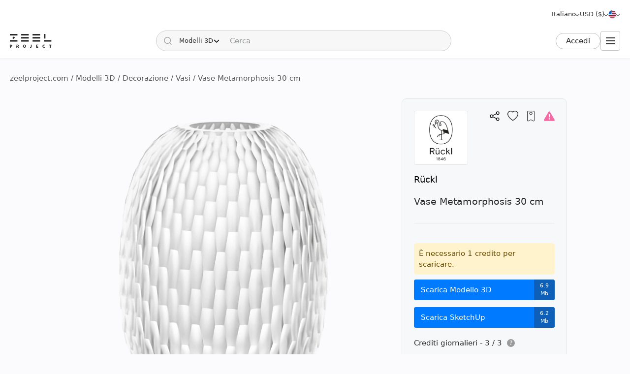

--- FILE ---
content_type: text/html; charset=utf-8
request_url: https://zeelproject.com/it/41263-vase-metamorphosis-30-cm.html
body_size: 12450
content:
<!DOCTYPE html>
<html class="desktop" lang="it">
    <head>
        <meta charset="utf-8">
<title>Vase Metamorphosis 30 cm, Rückl - Scarica il modello 3D (41263) | zeelproject.com</title>
<meta name="description" content="Scarica il modello 3D del Vase Metamorphosis 30 cm, Rückl al Progetto Zeel. Questo modello 3D semplifica la visualizzazione del tuo spazio. Scaricalo ora ed eleva il tuo design. (41263)">
<meta name="keywords" content="Scarica, 3D, Modello, Vase, Metamorphosis, Rückl">
<meta property="og:site_name" content="Scarica modelli 3D, scene 3D e trame - Per designer professionisti">
<meta property="og:type" content="article">
<meta property="og:title" content="Vase Metamorphosis 30 cm, Rückl - Scarica il modello 3D (41263) | zeelproject.com">
<meta property="og:description" content="Scarica il modello 3D del Vase Metamorphosis 30 cm, Rückl al Progetto Zeel. Questo modello 3D semplifica la visualizzazione del tuo spazio. Scaricalo ora ed eleva il tuo design. (41263)">
<meta property="og:url" content="https://zeelproject.com/it/41263-vase-metamorphosis-30-cm.html">
<meta property="og:image" content="https://zeelproject.com/uploads/posts/2023-08-21/1692619399_metamorphosis_vase_30cm_sharp_cut-transformed201.png">

<link rel="canonical" href="https://zeelproject.com/it/41263-vase-metamorphosis-30-cm.html">
<link rel="alternate" hreflang="x-default" href="https://zeelproject.com/41263-vase-metamorphosis-30-cm.html">
<link rel="alternate" hreflang="en" href="https://zeelproject.com/41263-vase-metamorphosis-30-cm.html">
<link rel="alternate" hreflang="ru" href="https://zeelproject.com/ru/41263-vase-metamorphosis-30-cm.html">
<link rel="alternate" hreflang="hy" href="https://zeelproject.com/hy/41263-vase-metamorphosis-30-cm.html">
<link rel="alternate" hreflang="fr" href="https://zeelproject.com/fr/41263-vase-metamorphosis-30-cm.html">
<link rel="alternate" hreflang="de" href="https://zeelproject.com/de/41263-vase-metamorphosis-30-cm.html">
<link rel="alternate" hreflang="it" href="https://zeelproject.com/it/41263-vase-metamorphosis-30-cm.html">
<link rel="alternate" hreflang="es" href="https://zeelproject.com/es/41263-vase-metamorphosis-30-cm.html">
<link rel="alternate" hreflang="zh" href="https://zeelproject.com/zh/41263-vase-metamorphosis-30-cm.html">

<script src="/engine/classes/min/index.php?g=general3&amp;v=fe07d"></script>
<script src="/engine/classes/min/index.php?f=engine/classes/js/jqueryui3.js,engine/classes/js/dle_js.js,engine/classes/js/lazyload.js&amp;v=fe07d32" defer></script>
        <meta name="HandheldFriendly" content="true">
        <meta name="format-detection" content="telephone=no">
        <meta name="viewport" content="width=device-width, initial-scale=1.0 maximum-scale=1.0">
        <meta name="mobile-web-app-capable" content="yes">
        <meta name="apple-mobile-web-app-status-bar-style" content="default">
        <meta name="apple-mobile-web-app-title" content="ZEEL PROJECT">
        <meta name="p:domain_verify" content="b520bc36e3ccc2fcf4f9f4ab976d6815"/>

        <link rel="shortcut icon" href="/templates/zeelproject/images/favicon.svg">
        <link rel="alternate icon" href="/templates/zeelproject/images/favicon.png">
        <link rel="mask-icon" href="/templates/zeelproject/images/favicon.svg">

        <link rel="apple-touch-icon" href="/templates/zeelproject/images/touch-icon/touch-icon-iphone.png">
        <link rel="apple-touch-icon" sizes="76x76" href="/templates/zeelproject/images/touch-icon/touch-icon-ipad.png">
        <link rel="apple-touch-icon" sizes="120x120" href="/templates/zeelproject/images/touch-icon/touch-icon-iphone-retina.png">
        <link rel="apple-touch-icon" sizes="152x152" href="/templates/zeelproject/images/touch-icon/touch-icon-ipad-retina.png">

        <link href="/templates/zeelproject/css/engine.css?v=0C351" type="text/css" rel="stylesheet">
        <link href="/templates/zeelproject/css/styles.css?v=0C351" type="text/css" rel="stylesheet">
        <link href="/templates/zeelproject/css/messages.css?v=0C351" type="text/css" rel="stylesheet">
        <link href="/templates/zeelproject/css/mood-board.css?v=0C351" type="text/css" rel="stylesheet">
        
        
        
        
        
        
        
        
        
        
        
        
        
        
        
        
        
        
        <link href="/templates/zeelproject/css/works.css?v=0C351" type="text/css" rel="stylesheet">
        
        
        
        <link href="/templates/zeelproject/css/fullstory.css?v=0C351" type="text/css" rel="stylesheet">
        
        
        
        
        <link href="/templates/zeelproject/css/simple-lightbox.min.css?v=0C351" type="text/css" rel="stylesheet">
        <link href="/templates/zeelproject/css/media.css?v=0C351" type="text/css" rel="stylesheet">
        <link rel="stylesheet" href="https://cdnjs.cloudflare.com/ajax/libs/fancybox/3.5.7/jquery.fancybox.min.css">


        
        <!-- Global site tag (gtag.js) - Google Analytics -->
        <script async src="https://www.googletagmanager.com/gtag/js?id=G-VL7PBKSESE"></script>
        <script>
            window.dataLayer = window.dataLayer || [];
            function gtag(){dataLayer.push(arguments);}
            gtag('js', new Date());
            gtag('config', 'G-VL7PBKSESE');
        </script>
        
    </head>
    <body >

        <div class="page" id="showfull">

            <header id="header">
                <div class="zeel main_header_top">
                    <div class="languages">
                        <span class="curentlang" data-toggle="dropdown"><span>Italiano</span></span>
                        <div class="otherlangs"><a class="" onclick="changeLanguage('en', '/41263-vase-metamorphosis-30-cm.html', 'English'); return false;" href="/41263-vase-metamorphosis-30-cm.html" aria-label="English">English</a><a class="" onclick="changeLanguage('ru', '/ru/41263-vase-metamorphosis-30-cm.html', 'Русский'); return false;" href="/ru/41263-vase-metamorphosis-30-cm.html" aria-label="Русский">Русский</a><a class="" onclick="changeLanguage('hy', '/hy/41263-vase-metamorphosis-30-cm.html', 'Հայերեն'); return false;" href="/hy/41263-vase-metamorphosis-30-cm.html" aria-label="Հայերեն">Հայերեն</a><a class="" onclick="changeLanguage('fr', '/fr/41263-vase-metamorphosis-30-cm.html', 'Français'); return false;" href="/fr/41263-vase-metamorphosis-30-cm.html" aria-label="Français">Français</a><a class="" onclick="changeLanguage('de', '/de/41263-vase-metamorphosis-30-cm.html', 'Deutsch'); return false;" href="/de/41263-vase-metamorphosis-30-cm.html" aria-label="Deutsch">Deutsch</a><a class="active" onclick="changeLanguage('it', '/it/41263-vase-metamorphosis-30-cm.html', 'Italiano'); return false;" href="/it/41263-vase-metamorphosis-30-cm.html" aria-label="Italiano">Italiano</a><a class="" onclick="changeLanguage('es', '/es/41263-vase-metamorphosis-30-cm.html', 'Español'); return false;" href="/es/41263-vase-metamorphosis-30-cm.html" aria-label="Español">Español</a><a class="" onclick="changeLanguage('zh', '/zh/41263-vase-metamorphosis-30-cm.html', '中文'); return false;" href="/zh/41263-vase-metamorphosis-30-cm.html" aria-label="中文">中文</a></div>
                    </div>

                    <div class="currencies">
                        <span class="curentcurrency" data-toggle="dropdown"><span>USD ($)</span></span>
                        <div class="othercurrencies"><span onclick="changeCurrency('USD', 'USD ($)'); return false;" aria-label="USD ($)">Dollar $</span><span onclick="changeCurrency('EUR', 'EUR (€)'); return false;" aria-label="EUR (€)">Euro €</span><span onclick="changeCurrency('GBP', 'GBP (£)'); return false;" aria-label="GBP (£)">Pound £</span><span onclick="changeCurrency('INR', 'INR (₹)'); return false;" aria-label="INR (₹)">Rupee ₹</span><span onclick="changeCurrency('RUB', 'RUB (₽)'); return false;" aria-label="RUB (₽)">Ruble ₽</span></div>
                    </div>

                    <div class="countries">
                        <span class="curentcountry" data-toggle="dropdown" onclick="changeCountry('openpopup'); return false;">
                            <img src="/uploads/flags/us.svg" alt="Stati Uniti" title="Stati Uniti">
                        </span>
                    </div>
                </div>
                
                <div class="zeel main_header">
                    
                    <a class="logo" href="/it/">
                        <img src="/templates/zeelproject/images/logo/logo.svg?v=3" alt="Zeel Project" title="Zeel Project">
                    </a>
                    
                    <form class="zeel_search" method="get" action="/it/">
                        <div class="in">
                            <input type="hidden" name="do" value="search">
                            <button class="search_button" type="submit"><img height="16" width="16" src="/templates/zeelproject/images/icons/search-black.svg?v=1" alt="Cerca"></button>
                            <input type="hidden" value="1" name="search_type">
                            <div class="dropdown search_select">
                                <div class="search_type" data-toggle="dropdown">
                                    <span class="search_selected_item" data-value="1">Modelli 3D</span>
                                    <div class="search_items_arrow search-rotate"></div>
                                </div>
                                <div class="search_items_menu">
                                    <span class="search_opt" onclick="$('input[name=search_type]').val(1); $('.zeel_search').submit(); return false;">Modelli 3D</span>
                                    <span class="search_opt" onclick="$('input[name=search_type]').val(2); $('.zeel_search').submit(); return false;">Scene 3D</span>
                                    <span class="search_opt" onclick="$('input[name=search_type]').val(3); $('.zeel_search').submit(); return false;">Trame</span>
                                </div>
                            </div>
                            <input class="search_input" value="" name="story" type="text" aria-label="Cerca" placeholder="Cerca">
                        </div>
                    </form>
                    
                    <div id="login">
                        


<a class="sign_in" href="https://accounts.zeelproject.com/it/?do=authorization&followup=https%3A%2F%2Fzeelproject.com%2Fit%2F41263-vase-metamorphosis-30-cm.html&fromip=My4xNDkuMjYuMzc=">Accedi</a>



                    </div>

                    <span class="toggle_menu"><i class="to_1"></i><i class="to_2"></i><i class="to_3"></i></span>
                </div>
                
                <div class="zeel menu">
                    <div class="toggle_menu_close"></div>
                    <ul class="reset">
                        <li class="drop_menu models">
                            <a class="models active" href="/it/3d-models/"><span>Modelli 3D</span></a>
                            <ul class="reset cats">
                                <li class="mname">Modelli 3D</li>
                                <li><a href="/it/3d-models/furniture/">Mobilia </a>
	<ul class="reset cats"><li class="mname">Mobilia </li><li><a href="/it/3d-models/furniture/wardrobe-and-display-cabinets/">Armadietti</a>
	
	</li><li><a href="/it/3d-models/furniture/sofa/">Divani</a>
	
	</li><li><a href="/it/3d-models/furniture/table/">Tavoli</a>
	
	</li><li><a href="/it/3d-models/furniture/chair/">Sedie</a>
	
	</li><li><a href="/it/3d-models/furniture/bar-stool/">Sgabelli da bar</a>
	
	</li><li><a href="/it/3d-models/furniture/bed/">Letti</a>
	
	</li><li><a href="/it/3d-models/furniture/desks/">Scrivania</a>
	
	</li><li><a href="/it/3d-models/furniture/office-furniture/">Arredamento da ufficio</a>
	
	</li><li><a href="/it/3d-models/furniture/arm-chair/">Poltrone</a>
	
	</li><li><a href="/it/3d-models/furniture/other-soft-seating/">Altre sedute</a>
	
	</li><li><a href="/it/3d-models/furniture/table-and-chair/">Tavolo + Sedia</a>
	
	</li><li><a href="/it/3d-models/furniture/shelves/">Scaffali</a>
	
	</li><li><a href="/it/3d-models/furniture/sideboard-and-chest-of-drawer/">Credenza e Cassettiera</a>
	
	</li><li><a href="/it/3d-models/furniture/other/">Altro</a>
	
	</li></ul>
	</li><li><a href="/it/3d-models/decoration/">Decorazione</a>
	<ul class="reset cats"><li class="mname">Decorazione</li><li><a href="/it/3d-models/decoration/decorative-plaster/">Intonaco decorativo</a>
	
	</li><li><a href="/it/3d-models/decoration/skirting-board/">Battiscopa</a>
	
	</li><li><a href="/it/3d-models/decoration/3d-panel/">Pannello 3D</a>
	
	</li><li><a href="/it/3d-models/decoration/bas-relief/">Bassorilievo</a>
	
	</li><li><a href="/it/3d-models/decoration/plant/">Piante</a>
	
	</li><li><a href="/it/3d-models/decoration/curtain/">Tenda</a>
	
	</li><li><a href="/it/3d-models/decoration/mirror/">Specchio</a>
	
	</li><li><a href="/it/3d-models/decoration/pictures/">Fotografie</a>
	
	</li><li><a href="/it/3d-models/decoration/vase/">Vasi</a>
	
	</li><li><a href="/it/3d-models/decoration/books/">Libri</a>
	
	</li><li><a href="/it/3d-models/decoration/pillows/">Cuscini</a>
	
	</li><li><a href="/it/3d-models/decoration/carpets/">Tappeti</a>
	
	</li><li><a href="/it/3d-models/decoration/decorative-set/">Set decorativo</a>
	
	</li><li><a href="/it/3d-models/decoration/sculpture/">Sculture</a>
	
	</li><li><a href="/it/3d-models/decoration/clothes-and-shoes/">Vestiti e Scarpe</a>
	
	</li><li><a href="/it/3d-models/decoration/other-decorative-objects/">Altri oggetti decorativi</a>
	
	</li></ul>
	</li><li><a href="/it/3d-models/child-room/">Cameretta</a>
	<ul class="reset cats"><li class="mname">Cameretta</li><li><a href="/it/3d-models/child-room/full-furniture-set/">Set completo di mobili</a>
	
	</li><li><a href="/it/3d-models/child-room/childrens-beds/">Letti</a>
	
	</li><li><a href="/it/3d-models/child-room/sofas/">Divani</a>
	
	</li><li><a href="/it/3d-models/child-room/childrens-table-and-chairs/">Tavoli + Sedie</a>
	
	</li><li><a href="/it/3d-models/child-room/childrens-wardrobes/">Guardaroba</a>
	
	</li><li><a href="/it/3d-models/child-room/toy/">Giocattoli</a>
	
	</li><li><a href="/it/3d-models/child-room/other-items/">Altri articoli</a>
	
	</li></ul>
	</li><li><a href="/it/3d-models/technology/">Tecnologia</a>
	<ul class="reset cats"><li class="mname">Tecnologia</li><li><a href="/it/3d-models/technology/pc-and-other-electrics/">Pc e altri apparecchi elettronici</a>
	
	</li><li><a href="/it/3d-models/technology/household-appliance/">Elettrodomestico</a>
	
	</li><li><a href="/it/3d-models/technology/tv/">Televisore</a>
	
	</li><li><a href="/it/3d-models/technology/phones/">Telefoni</a>
	
	</li><li><a href="/it/3d-models/technology/audio-tech/">Tecnologia audio</a>
	
	</li><li><a href="/it/3d-models/technology/sockets-switches-plugs/">Prese, Interruttori, Spine</a>
	
	</li><li><a href="/it/3d-models/technology/miscellaneous/">Miscellanea</a>
	
	</li></ul>
	</li><li><a href="/it/3d-models/bathroom/">Bagno</a>
	<ul class="reset cats"><li class="mname">Bagno</li><li><a href="/it/3d-models/bathroom/wash-basin/">Lavabo</a>
	
	</li><li><a href="/it/3d-models/bathroom/toilet-and-bidet/">Gabinetto e Bidet</a>
	
	</li><li><a href="/it/3d-models/bathroom/bathtub/">Vasca da bagno</a>
	
	</li><li><a href="/it/3d-models/bathroom/shower/">Cabina doccia</a>
	
	</li><li><a href="/it/3d-models/bathroom/bathroom-furniture/">Arredamento da bagno</a>
	
	</li><li><a href="/it/3d-models/bathroom/faucet/">Rubinetto del bagno</a>
	
	</li><li><a href="/it/3d-models/bathroom/towel-rail/">Portasciugamani</a>
	
	</li><li><a href="/it/3d-models/bathroom/bathroom-accessories/">Accessori da bagno</a>
	
	</li></ul>
	</li><li><a href="/it/3d-models/lighting/">Illuminazione</a>
	<ul class="reset cats"><li class="mname">Illuminazione</li><li><a href="/it/3d-models/lighting/ceiling-light/">Plafoniera</a>
	
	</li><li><a href="/it/3d-models/lighting/wall-light/">Applique da parete</a>
	
	</li><li><a href="/it/3d-models/lighting/floor-lamp/">Piantana</a>
	
	</li><li><a href="/it/3d-models/lighting/table-lamp/">Lampada da tavolo</a>
	
	</li><li><a href="/it/3d-models/lighting/spot-light/">Riflettore</a>
	
	</li><li><a href="/it/3d-models/lighting/technical-lighting/">Illuminazione tecnica</a>
	
	</li></ul>
	</li><li><a href="/it/3d-models/kitchen/">Cucina</a>
	<ul class="reset cats"><li class="mname">Cucina</li><li><a href="/it/3d-models/kitchen/kitchen-room/">Cucina</a>
	
	</li><li><a href="/it/3d-models/kitchen/tableware/">Stoviglie</a>
	
	</li><li><a href="/it/3d-models/kitchen/kitchen-appliance/">Elettrodomestico da cucina</a>
	
	</li><li><a href="/it/3d-models/kitchen/sink/">Lavandino</a>
	
	</li><li><a href="/it/3d-models/kitchen/fauset/">Rubinetto della cucina</a>
	
	</li><li><a href="/it/3d-models/kitchen/food-and-drinks/">Cibo e bevande</a>
	
	</li><li><a href="/it/3d-models/kitchen/other-kitchen-accessories/">Altri accessori da cucina</a>
	
	</li></ul>
	</li><li><a href="/it/3d-models/other-models/">Altri modelli</a>
	<ul class="reset cats"><li class="mname">Altri modelli</li><li><a href="/it/3d-models/other-models/windows/">Finestre</a>
	
	</li><li><a href="/it/3d-models/other-models/doors/">Porte</a>
	
	</li><li><a href="/it/3d-models/other-models/door-and-other-handles/">Maniglie (Porta e Altro)</a>
	
	</li><li><a href="/it/3d-models/other-models/fireplace/">Camino</a>
	
	</li><li><a href="/it/3d-models/other-models/radiator/">Termosifone</a>
	
	</li><li><a href="/it/3d-models/other-models/shop/">Negozio</a>
	
	</li><li><a href="/it/3d-models/other-models/transport/">Trasporto</a>
	
	</li><li><a href="/it/3d-models/other-models/sports/">Sport</a>
	
	</li><li><a href="/it/3d-models/other-models/staircase/">Scalinata</a>
	
	</li><li><a href="/it/3d-models/other-models/musical-instrument/">Strumento musicale</a>
	
	</li><li><a href="/it/3d-models/other-models/beauty-salon/">Salone di bellezza</a>
	
	</li><li><a href="/it/3d-models/other-models/weaponry/">Armamenti</a>
	
	</li><li><a href="/it/3d-models/other-models/restaurant/">Ristorante</a>
	
	</li><li><a href="/it/3d-models/other-models/creature/">Creatura</a>
	
	</li><li><a href="/it/3d-models/other-models/billiards/">Biliardo</a>
	
	</li><li><a href="/it/3d-models/other-models/miscellaneou/">Varie</a>
	
	</li></ul>
	</li><li><a href="/it/3d-models/exterior-models/">Esterno</a>
	<ul class="reset cats"><li class="mname">Esterno</li><li><a href="/it/3d-models/exterior-models/outdoor-furniture/">Arredi per esterni</a>
	
	</li><li><a href="/it/3d-models/exterior-models/street-lighting/">Illuminazione stradale</a>
	
	</li><li><a href="/it/3d-models/exterior-models/exterior-miscellaneous/">Varie</a>
	
	</li></ul>
	</li>
                            </ul>
                        </li>
                        <li class="drop_menu scenas">
                            <a class="models " href="/it/scenes/"><span>Scene 3D</span></a>
                            <ul class="reset cats">
                                <li class="mname">Scene 3D</li>
                                <li><a href="/it/scenes/interior/">Interno</a>
	<ul class="reset cats"><li class="mname">Interno</li><li><a href="/it/scenes/interior/residential-spaces/">Spazi residenziali</a>
	
	</li><li><a href="/it/scenes/interior/office-spaces/">Spazi ufficio</a>
	
	</li><li><a href="/it/scenes/interior/commercial-spaces/">Spazi commerciali</a>
	
	</li></ul>
	</li><li><a href="/it/scenes/exterior/">Esterno</a>
	<ul class="reset cats"><li class="mname">Esterno</li><li><a href="/it/scenes/exterior/private-houses/">Case private</a>
	
	</li><li><a href="/it/scenes/exterior/commercial-buildings/">Edifici commerciali</a>
	
	</li><li><a href="/it/scenes/exterior/architectural-structures/">Strutture architettoniche</a>
	
	</li></ul>
	</li>
                            </ul>
                        </li>
                        <li><a class="brands " href="/it/sets/"><span>Set 3D</span></a></li>
                        <li class="drop_menu textures">
                            <a class="textures " href="/it/textures/"><span>Trame</span></a>
                            <ul class="reset cats">
                                <li class="mname">Trame</li>
                                <li>
                                    <a href="/it/textures/">Trame</a>
                                    <ul class="reset cats">
                                        <li><a href="/it/textures/brick/">Mattone</a>
	
	</li><li><a href="/it/textures/fabric/">Tessuto</a>
	
	</li><li><a href="/it/textures/floor-coverings/">Pavimentazione</a>
	
	</li><li><a href="/it/textures/leather/">Tessuto di pell</a>
	
	</li><li><a href="/it/textures/metal/">Metallo</a>
	
	</li><li><a href="/it/textures/other-textures/">Miscellanea</a>
	
	</li><li><a href="/it/textures/natural-materials/">Materiali naturali</a>
	
	</li><li><a href="/it/textures/stone/">Pietra</a>
	
	</li><li><a href="/it/textures/tile/">Piastrella</a>
	
	</li><li><a href="/it/textures/wall-covering/">Rivestimento murale</a>
	
	</li>
                                    </ul>
                                </li>
                            </ul>
                        </li>
                        <li><a class="brands " href="/it/brands/"><span>Brand</span></a></li>
                        <li><a class="artists " href="/it/artists/"><span>Artisti</span></a></li>
                        <li><a class="people " href="/it/users/"><span>Le persone</span></a></li>
                        <li><a class="works " href="/it/works/"><span>Lavori</span></a></li>
                        <li><a class="pricing " href="/it/pricing/tariff-plans/"><span>Prezzi</span></a></li>
                    </ul>
                </div>
                
                <div class="toggle_menu_backdrop"></div>
            </header>
            <div class="header_menu_overlay"></div>

            

            
            <div id="content" class="">

                
                    <div class="zeel"><div class="speedbar"><div class="over"><span itemscope itemtype="https://schema.org/BreadcrumbList"><span itemprop="itemListElement" itemscope itemtype="https://schema.org/ListItem"><meta itemprop="position" content="1"><a href="https://zeelproject.com/it/" itemprop="item"><span itemprop="name">zeelproject.com</span></a></span> / <span itemprop="itemListElement" itemscope itemtype="https://schema.org/ListItem"><meta itemprop="position" content="2"><a href="https://zeelproject.com/it/3d-models/" itemprop="item"><span itemprop="name">Modelli 3D</span></a></span> / <span itemprop="itemListElement" itemscope itemtype="https://schema.org/ListItem"><meta itemprop="position" content="3"><a href="https://zeelproject.com/it/3d-models/decoration/" itemprop="item"><span itemprop="name">Decorazione</span></a></span> / <span itemprop="itemListElement" itemscope itemtype="https://schema.org/ListItem"><meta itemprop="position" content="4"><a href="https://zeelproject.com/it/3d-models/decoration/vase/" itemprop="item"><span itemprop="name">Vasi</span></a></span> / Vase Metamorphosis 30 cm</span></div></div></div>
                
                
                

                

                
                

                

                

                

                
                <div class="zeel">
                    
                    <div id='zeel-content'><article class="productpage" id="short-41263" itemscope itemtype="http://schema.org/Article">
    <div class="product-container midside clrfix">

        <div class="leftside">
            
                        <div id="slide-block">
                <span class="slder_arrow prev_slide" onclick="slideNextPrev('prev')" alt="Diapositiva precedente"></span>
                <ul id="slider" class="slides reset">
                    <li class="slide_1 active"><img class="image_41263_1 coll_41263" src="/uploads/posts/2023-08-21/1692619399_metamorphosis_vase_30cm_sharp_cut-transformed201.png" alt="Vasi 1"></li><li class="slide_2 "><img class="image_41263_2 " src="/uploads/posts/2023-08-21/1692619385_metamorphosis-vase-30-cm-clear.jpg" alt="Vasi 2"></li>
                </ul>
                <span class="slder_arrow next_slide" onclick="slideNextPrev('next')" alt="Diapositiva successiva"></span>
            </div>
                        <div id="slide-pagination">
                <ul class="slides reset">
                    <li class="slide_1 active"><a onclick="slideShow('1'); return false;" href="https://zeelproject.com/uploads/posts/2023-08-21/1692619399_metamorphosis_vase_30cm_sharp_cut-transformed201.png"><img class="image_41263_1" src="/uploads/posts/2023-08-21/thumbs/1692619399_metamorphosis_vase_30cm_sharp_cut-transformed201.png" title="Immagine 1"></a></li><li class="slide_2 "><a onclick="slideShow('2'); return false;" href="https://zeelproject.com/uploads/posts/2023-08-21/1692619385_metamorphosis-vase-30-cm-clear.jpg"><img class="image_41263_2" src="/uploads/posts/2023-08-21/thumbs/1692619385_metamorphosis-vase-30-cm-clear.jpg" title="Immagine 2"></a></li>
                </ul>
            </div>

            <script>
                function slideShow(id) {
                    $('.slides li').removeAttr("style");
                    $('.slides li.slide_'+id).addClass('active').siblings().removeClass('active');

                    var block_width = $("#slide-pagination").width();
                    var elem_width = $("#slide-pagination .slides > li").width();
                    var slides_width = $("#slide-pagination .slides > li").length * elem_width;
                    if ( slides_width > block_width ) {
                        var leftpx = id * elem_width - (block_width / 2 + elem_width / 2);
                        if ( leftpx > slides_width - block_width ) {
                            leftpx = slides_width - block_width;
                        }
                        if ( id * elem_width > block_width / 2 ) {
                            $('#slide-pagination .slides').animate({'left': '-'+leftpx+'px'}, 200);
                        } else {
                            $('#slide-pagination .slides').animate({'left':'0'}, 200);
                        }
                    }
                }

                function slideNextPrev(side) {
                    var activeli = $('#slider > li.active');
                    var nextli = activeli.next('li').length ? activeli.next('li') : $('#slider > li:first-child');
                    var prevli = activeli.prev('li').length ? activeli.prev('li') : $('#slider > li:last-child');
                    $('.slides li').removeAttr("style");
                    if ( side == 'next' ) {
                        activeli.animate({'left': '-100%'}, 200);
                        nextli.css({ 'left': '100%' }).animate({'left': '0'}, 200);
                        if ( activeli.next('li').length ) {
                            slideShow(nextli.index()+1);
                        } else {
                            slideShow(1);
                        }
                    } else if ( side == 'prev' ) {
                        activeli.animate({'left': '100%'}, 200);
                        prevli.css({ 'left': '-100%' }).animate({'left': '0'}, 200);

                        if ( activeli.prev('li').length ) {
                            slideShow(prevli.index()+1);
                        } else {
                            slideShow($('.slides > li:last-child').index()+1);
                        }
                    }
                }
            </script>
        </div>
        
        <div class="rightside rightside-new">
            <div class="product_info">
                
                <div class="info_header ">
                    
                        <div class="brand_photo">
                            <a href="/it/brands/ruckl/" class="author_photo">
                                <img src="/uploads/brands/ruckl/ruckl.svg" alt="Rückl">
                            </a>
                        </div>
                    
                    <div class="buttons">
                        
                            <span onclick="socialShare('https://zeelproject.com/it/41263-vase-metamorphosis-30-cm.html', 'Vase Metamorphosis 30 cm'); return false;"><img src="/templates/zeelproject/images/icons/share.svg" alt="Condividere" title="Condividere"></span>
                        
                        
                            <a href="https://accounts.zeelproject.com/it/?do=authorization&followup=https%3A%2F%2Fzeelproject.com%2Fit%2F41263-vase-metamorphosis-30-cm.html"><img src="/templates/zeelproject/images/icons/heart.svg?v=1" title="Piacere" alt="Piacere"></a>
                            <a href="https://accounts.zeelproject.com/it/?do=authorization&followup=https%3A%2F%2Fzeelproject.com%2Fit%2F41263-vase-metamorphosis-30-cm.html"><img src="/templates/zeelproject/images/icons/bookmark-heart.svg" alt="Aggiungi alla collezione" title="Aggiungi alla collezione"></a>
                            <a href="https://accounts.zeelproject.com/it/?do=authorization&followup=https%3A%2F%2Fzeelproject.com%2Fit%2F41263-vase-metamorphosis-30-cm.html"><img src="/templates/zeelproject/images/icons/triangle.svg" alt="Reclami" title="Reclami"></a>
                        
                    </div>
                </div>
                
                <div class="info_names">
                    <a class="author_link" href="/it/brands/ruckl/">Rückl</a>
                    <h1 class="h3 model_title">Vase Metamorphosis 30 cm</h1>
                </div>
                
                
                
                
			<div class="down_container">
				<div class="down_status status_yellow">È necessario 1 credito per scaricare.</div>
				<div class="down_bottons"><a class="down_btn button_blue" href="https://accounts.zeelproject.com/it/?do=authorization&followup=https://zeelproject.com/it/41263-vase-metamorphosis-30-cm.html"><span class="dttl">Scarica Modello 3D</span><span class="dsize">6.9 Mb</span></a><a class="down_btn button_blue" href="https://accounts.zeelproject.com/it/?do=authorization&followup=https://zeelproject.com/it/41263-vase-metamorphosis-30-cm.html"><span class="dttl">Scarica SketchUp</span><span class="dsize">6.2 Mb</span></a></div>
				<div class="available_credits"><div class="av_ttl"><span class="av_lim">Crediti giornalieri - 3 / 3</span><span class="info"><span class="qs" data-toggle="dropdown">?</span><span class="txt">Hai 3 crediti gratuiti ogni giorno!</span></span></div></div>
				<div class="manage_credits"><a href="https://zeelproject.com/it/pricing/tariff-plans/">Ottieni più crediti</a></div>
				
				
				
			</div>
		
                
                <script>
                    function StartDownload(file_id, download_hash) {
                        var download_link = '/index.php?do=download&id=' + file_id + '&hash=' + download_hash;
                        var content_text = '<div id="descr_btn_body"><p class="descr">Stai per scaricare questo file. Vuoi continuare?</p><div class="btns"><a href="' + download_link + '" class="pbtn download green_bg close_popup" onclick="ShowLoading(\'\');HideLoading(\'\');">Scarica</a><span class="pbtn cancel red_bg close_popup">Annulla</span></div></div>';
                        ZEELalert(content_text, 'Conferma download', 'descr_btn_popup', 'popup_width' );
                    }
                </script>
                
                
                <div class="purchase_request">
                    
                    
                    
                    
                    <a class="buy-button" href="https://accounts.zeelproject.com/it/?do=authorization&followup=https%3A%2F%2Fzeelproject.com%2Fit%2F41263-vase-metamorphosis-30-cm.html">
                        <span class="in">
                            <span class="bttl">Richiesta di acquisto</span>
                            <span class="bicon"></span>
                        </span>
                    </a>
                    
                    
                    
                </div>
                
                
                
                
            </div>
            
        </div>



        <div class="full_description">
            <h2 class="model_descr_title">Modello 3D - Vase Metamorphosis 30 cm</h2>

            <div class="model_options">
                <div class="option">
                    <div class="option_bold">Categoria</div>
                    <div class="option_name"><a href="https://zeelproject.com/it/3d-models/decoration/vase/">Vasi</a></div>
                </div>
                
                    <div class="option">
                        <div class="option_bold">Materiale</div>
                        <div class="option_name"><a href="/it/3d-models/filter/category/style/0/color/glass/">Bicchiere</a></div>
                    </div>
                
                
                    <div class="option">
                        <div class="option_bold">Stile</div>
                        <div class="option_name"><a href="/it/3d-models/filter/category/modern/0/color/material/">Moderno</a></div>
                    </div>
                
                
                    <div class="option">
                        <div class="option_bold">Colore</div>
                        <div class="option_name">
                            <div class="color_list">
                                <a class="color color_1" href="/it/3d-models/filter/category/style/0/1/material/" aria-label="Color 1"></a>
                            </div>
                        </div>
                    </div>
                
            </div>

            <p class="full_story">3D model of vase Metamorphosis 30 cm<br><br>Height - 30 cm<br>Diameter - 21,4 cm</p>
            
        </div>

    </div>

    <meta itemprop="author" content="ruckl">
</article>



<div class="relateds">
    
    <h2 class="center">Altri Modelli 3D di Rückl</h2>
    <div class="flex-content">
        <div>
            <article class="short ajaxload" id="short-41205">
    <div class="in hoverchange">
        
        <a href ="https://zeelproject.com/it/41205-vase-metamorphosis-13cm.html">
            <div class="credit_info">
                
                <div class="item down_credit" title="Numero di crediti richiesti per il download.">1 Credito</div>
                
            </div>
            <div class="image_block">
                <img class="shortimg first coll_41205 image_41205 blurry-load" src="/templates/zeelproject/images/icons/1x.png" data-original="/uploads/posts/2023-08-18/1692347149_360.png" alt="Vase Metamorphosis 13cm"><img class="shortimg second image_41205 blurry-load" src="/templates/zeelproject/images/icons/1x.png" data-original="/uploads/posts/2023-08-18/1692347162_360.jpg" alt="Vase Metamorphosis 13cm">
            </div>
            <p class="p_title">Vase Metamorphosis 13cm</p>
            <div class="layer-block"></div>
        </a>
        
        

        <div class="info_block">
            <div class="info_stats">
                <div class="stats">
                    <span class="views">3071</span>
                    <span class="downloads">256</span>
                </div>
                <div class="date">18.08.2023</div>
            </div>

            <div class="info_foot">
                <div class="brand_name">
                    <a href="https://zeelproject.com/brands/ruckl/">Rückl</a><span class="logo"><span class="in"><img src="/uploads/brands/ruckl/ruckl.svg" alt="Rückl"></span></span>
                </div>
                <div class="func">
                    
                    
                    <a class="icon" href="https://accounts.zeelproject.com/it/?do=authorization&followup=https%3A%2F%2Fzeelproject.com%2F"><img src="/templates/zeelproject/images/icons/heart.svg?v=2" title="Piacere" alt="Piacere"></a>
                    <a class="icon" href="https://accounts.zeelproject.com/it/?do=authorization&followup=https%3A%2F%2Fzeelproject.com%2F"><img src="/templates/zeelproject/images/icons/bookmark.svg?v=2" alt="Aggiungi alla collezione" title="Aggiungi alla collezione"></a>
                    
                </div>
            </div>
        </div>
    </div>
</article><article class="short ajaxload" id="short-41219">
    <div class="in hoverchange">
        
        <a href ="https://zeelproject.com/it/41219-vase-odette-24cm.html">
            <div class="credit_info">
                
                <div class="item down_credit" title="Numero di crediti richiesti per il download.">1 Credito</div>
                
            </div>
            <div class="image_block">
                <img class="shortimg first coll_41219 image_41219 blurry-load" src="/templates/zeelproject/images/icons/1x.png" data-original="/uploads/posts/2023-08-18/1692360049_360.png" alt="Vase Odette 24cm"><img class="shortimg second image_41219 blurry-load" src="/templates/zeelproject/images/icons/1x.png" data-original="/uploads/posts/2023-08-18/1692360105_360.jpg" alt="Vase Odette 24cm">
            </div>
            <p class="p_title">Vase Odette 24cm</p>
            <div class="layer-block"></div>
        </a>
        
        

        <div class="info_block">
            <div class="info_stats">
                <div class="stats">
                    <span class="views">2818</span>
                    <span class="downloads">173</span>
                </div>
                <div class="date">18.08.2023</div>
            </div>

            <div class="info_foot">
                <div class="brand_name">
                    <a href="https://zeelproject.com/brands/ruckl/">Rückl</a><span class="logo"><span class="in"><img src="/uploads/brands/ruckl/ruckl.svg" alt="Rückl"></span></span>
                </div>
                <div class="func">
                    
                    
                    <a class="icon" href="https://accounts.zeelproject.com/it/?do=authorization&followup=https%3A%2F%2Fzeelproject.com%2F"><img src="/templates/zeelproject/images/icons/heart.svg?v=2" title="Piacere" alt="Piacere"></a>
                    <a class="icon" href="https://accounts.zeelproject.com/it/?do=authorization&followup=https%3A%2F%2Fzeelproject.com%2F"><img src="/templates/zeelproject/images/icons/bookmark.svg?v=2" alt="Aggiungi alla collezione" title="Aggiungi alla collezione"></a>
                    
                </div>
            </div>
        </div>
    </div>
</article><article class="short ajaxload" id="short-41240">
    <div class="in hoverchange">
        
        <a href ="https://zeelproject.com/it/41240-vase-metamorphosis-20-cm.html">
            <div class="credit_info">
                
                <div class="item down_credit" title="Numero di crediti richiesti per il download.">1 Credito</div>
                
            </div>
            <div class="image_block">
                <img class="shortimg first coll_41240 image_41240 blurry-load" src="/templates/zeelproject/images/icons/1x.png" data-original="/uploads/posts/2023-08-21/1692601608_360.png" alt="Vase Metamorphosis 20 cm"><img class="shortimg second image_41240 blurry-load" src="/templates/zeelproject/images/icons/1x.png" data-original="/uploads/posts/2023-08-21/1692601601_360.png" alt="Vase Metamorphosis 20 cm">
            </div>
            <p class="p_title">Vase Metamorphosis 20 cm</p>
            <div class="layer-block"></div>
        </a>
        
        

        <div class="info_block">
            <div class="info_stats">
                <div class="stats">
                    <span class="views">2554</span>
                    <span class="downloads">125</span>
                </div>
                <div class="date">21.08.2023</div>
            </div>

            <div class="info_foot">
                <div class="brand_name">
                    <a href="https://zeelproject.com/brands/ruckl/">Rückl</a><span class="logo"><span class="in"><img src="/uploads/brands/ruckl/ruckl.svg" alt="Rückl"></span></span>
                </div>
                <div class="func">
                    
                    
                    <a class="icon" href="https://accounts.zeelproject.com/it/?do=authorization&followup=https%3A%2F%2Fzeelproject.com%2F"><img src="/templates/zeelproject/images/icons/heart.svg?v=2" title="Piacere" alt="Piacere"></a>
                    <a class="icon" href="https://accounts.zeelproject.com/it/?do=authorization&followup=https%3A%2F%2Fzeelproject.com%2F"><img src="/templates/zeelproject/images/icons/bookmark.svg?v=2" alt="Aggiungi alla collezione" title="Aggiungi alla collezione"></a>
                    
                </div>
            </div>
        </div>
    </div>
</article><article class="short ajaxload" id="short-40999">
    <div class="in hoverchange">
        
        <a href ="https://zeelproject.com/it/40999-vase-love.html">
            <div class="credit_info">
                
                <div class="item down_credit" title="Numero di crediti richiesti per il download.">1 Credito</div>
                
            </div>
            <div class="image_block">
                <img class="shortimg first coll_40999 image_40999 blurry-load" src="/templates/zeelproject/images/icons/1x.png" data-original="/uploads/posts/2023-08-14/1691996382_360.png" alt="Vase Love"><img class="shortimg second image_40999 blurry-load" src="/templates/zeelproject/images/icons/1x.png" data-original="/uploads/posts/2023-08-14/1691996422_360.jpg" alt="Vase Love">
            </div>
            <p class="p_title">Vase Love</p>
            <div class="layer-block"></div>
        </a>
        
        

        <div class="info_block">
            <div class="info_stats">
                <div class="stats">
                    <span class="views">2552</span>
                    <span class="downloads">77</span>
                </div>
                <div class="date">14.08.2023</div>
            </div>

            <div class="info_foot">
                <div class="brand_name">
                    <a href="https://zeelproject.com/brands/ruckl/">Rückl</a><span class="logo"><span class="in"><img src="/uploads/brands/ruckl/ruckl.svg" alt="Rückl"></span></span>
                </div>
                <div class="func">
                    
                    
                    <a class="icon" href="https://accounts.zeelproject.com/it/?do=authorization&followup=https%3A%2F%2Fzeelproject.com%2F"><img src="/templates/zeelproject/images/icons/heart.svg?v=2" title="Piacere" alt="Piacere"></a>
                    <a class="icon" href="https://accounts.zeelproject.com/it/?do=authorization&followup=https%3A%2F%2Fzeelproject.com%2F"><img src="/templates/zeelproject/images/icons/bookmark.svg?v=2" alt="Aggiungi alla collezione" title="Aggiungi alla collezione"></a>
                    
                </div>
            </div>
        </div>
    </div>
</article><article class="short ajaxload" id="short-41189">
    <div class="in hoverchange">
        
        <a href ="https://zeelproject.com/it/41189-vase-metamorphosis-tealight-85-cm.html">
            <div class="credit_info">
                
                <div class="item down_credit" title="Numero di crediti richiesti per il download.">1 Credito</div>
                
            </div>
            <div class="image_block">
                <img class="shortimg first coll_41189 image_41189 blurry-load" src="/templates/zeelproject/images/icons/1x.png" data-original="/uploads/posts/2023-08-18/1692339026_360.png" alt="Vase Metamorphosis Tealight 8,5 cm"><img class="shortimg second image_41189 blurry-load" src="/templates/zeelproject/images/icons/1x.png" data-original="/uploads/posts/2023-08-18/1692339004_360.jpg" alt="Vase Metamorphosis Tealight 8,5 cm">
            </div>
            <p class="p_title">Vase Metamorphosis Tealight 8,5 cm</p>
            <div class="layer-block"></div>
        </a>
        
        

        <div class="info_block">
            <div class="info_stats">
                <div class="stats">
                    <span class="views">2471</span>
                    <span class="downloads">127</span>
                </div>
                <div class="date">18.08.2023</div>
            </div>

            <div class="info_foot">
                <div class="brand_name">
                    <a href="https://zeelproject.com/brands/ruckl/">Rückl</a><span class="logo"><span class="in"><img src="/uploads/brands/ruckl/ruckl.svg" alt="Rückl"></span></span>
                </div>
                <div class="func">
                    
                    
                    <a class="icon" href="https://accounts.zeelproject.com/it/?do=authorization&followup=https%3A%2F%2Fzeelproject.com%2F"><img src="/templates/zeelproject/images/icons/heart.svg?v=2" title="Piacere" alt="Piacere"></a>
                    <a class="icon" href="https://accounts.zeelproject.com/it/?do=authorization&followup=https%3A%2F%2Fzeelproject.com%2F"><img src="/templates/zeelproject/images/icons/bookmark.svg?v=2" alt="Aggiungi alla collezione" title="Aggiungi alla collezione"></a>
                    
                </div>
            </div>
        </div>
    </div>
</article><article class="short ajaxload" id="short-41197">
    <div class="in hoverchange">
        
        <a href ="https://zeelproject.com/it/41197-vase-odette-40cm.html">
            <div class="credit_info">
                
                <div class="item down_credit" title="Numero di crediti richiesti per il download.">1 Credito</div>
                
            </div>
            <div class="image_block">
                <img class="shortimg first coll_41197 image_41197 blurry-load" src="/templates/zeelproject/images/icons/1x.png" data-original="/uploads/posts/2023-08-18/1692344567_360.png" alt="Vase Odette 40cm"><img class="shortimg second image_41197 blurry-load" src="/templates/zeelproject/images/icons/1x.png" data-original="/uploads/posts/2023-08-18/1692343885_360.jpg" alt="Vase Odette 40cm">
            </div>
            <p class="p_title">Vase Odette 40cm</p>
            <div class="layer-block"></div>
        </a>
        
        

        <div class="info_block">
            <div class="info_stats">
                <div class="stats">
                    <span class="views">2450</span>
                    <span class="downloads">77</span>
                </div>
                <div class="date">18.08.2023</div>
            </div>

            <div class="info_foot">
                <div class="brand_name">
                    <a href="https://zeelproject.com/brands/ruckl/">Rückl</a><span class="logo"><span class="in"><img src="/uploads/brands/ruckl/ruckl.svg" alt="Rückl"></span></span>
                </div>
                <div class="func">
                    
                    
                    <a class="icon" href="https://accounts.zeelproject.com/it/?do=authorization&followup=https%3A%2F%2Fzeelproject.com%2F"><img src="/templates/zeelproject/images/icons/heart.svg?v=2" title="Piacere" alt="Piacere"></a>
                    <a class="icon" href="https://accounts.zeelproject.com/it/?do=authorization&followup=https%3A%2F%2Fzeelproject.com%2F"><img src="/templates/zeelproject/images/icons/bookmark.svg?v=2" alt="Aggiungi alla collezione" title="Aggiungi alla collezione"></a>
                    
                </div>
            </div>
        </div>
    </div>
</article><article class="short ajaxload" id="short-40991">
    <div class="in hoverchange">
        
        <a href ="https://zeelproject.com/it/40991-vase-femme-fatale.html">
            <div class="credit_info">
                
                <div class="item down_credit" title="Numero di crediti richiesti per il download.">1 Credito</div>
                
            </div>
            <div class="image_block">
                <img class="shortimg first coll_40991 image_40991 blurry-load" src="/templates/zeelproject/images/icons/1x.png" data-original="/uploads/posts/2023-08-11/1691761242_360.png" alt="Vase Femme Fatale"><img class="shortimg second image_40991 blurry-load" src="/templates/zeelproject/images/icons/1x.png" data-original="/uploads/posts/2023-08-11/1691761241_360.jpg" alt="Vase Femme Fatale">
            </div>
            <p class="p_title">Vase Femme Fatale</p>
            <div class="layer-block"></div>
        </a>
        
        

        <div class="info_block">
            <div class="info_stats">
                <div class="stats">
                    <span class="views">2331</span>
                    <span class="downloads">70</span>
                </div>
                <div class="date">11.08.2023</div>
            </div>

            <div class="info_foot">
                <div class="brand_name">
                    <a href="https://zeelproject.com/brands/ruckl/">Rückl</a><span class="logo"><span class="in"><img src="/uploads/brands/ruckl/ruckl.svg" alt="Rückl"></span></span>
                </div>
                <div class="func">
                    
                    
                    <a class="icon" href="https://accounts.zeelproject.com/it/?do=authorization&followup=https%3A%2F%2Fzeelproject.com%2F"><img src="/templates/zeelproject/images/icons/heart.svg?v=2" title="Piacere" alt="Piacere"></a>
                    <a class="icon" href="https://accounts.zeelproject.com/it/?do=authorization&followup=https%3A%2F%2Fzeelproject.com%2F"><img src="/templates/zeelproject/images/icons/bookmark.svg?v=2" alt="Aggiungi alla collezione" title="Aggiungi alla collezione"></a>
                    
                </div>
            </div>
        </div>
    </div>
</article>
        </div>
    </div>
    
    
    
    <h2 class="center">Potrebbe piacerti anche</h2>
    <div class="flex-content">
        <div>
            <article class="short ajaxload" id="short-48624">
    <div class="in ">
        
        <a href ="https://zeelproject.com/it/48624-vase-koral-white.html">
            <div class="credit_info">
                
                <div class="item down_credit" title="Numero di crediti richiesti per il download.">1 Credito</div>
                
            </div>
            <div class="image_block">
                <img class="shortimg first coll_48624 image_48624 blurry-load" src="/templates/zeelproject/images/icons/1x.png" data-original="/uploads/posts/2024-03-27/1711540065_360.png" alt="Vase Koral white"><img class="shortimg second image_48624 blurry-load" src="/templates/zeelproject/images/icons/1x.png" data-original="/uploads/posts/2024-03-27/1711540065_360.png" alt="Vase Koral white">
            </div>
            <p class="p_title">Vase Koral white</p>
            <div class="layer-block"></div>
        </a>
        
        

        <div class="info_block">
            <div class="info_stats">
                <div class="stats">
                    <span class="views">3255</span>
                    <span class="downloads">448</span>
                </div>
                <div class="date">27.03.2024</div>
            </div>

            <div class="info_foot">
                <div class="brand_name">
                    <a href="https://zeelproject.com/brands/ceramum/">Ceramum</a><span class="logo"><span class="in"><img src="/uploads/brands/ceramum/ceramum.svg" alt="Ceramum"></span></span>
                </div>
                <div class="func">
                    
                    
                    <a class="icon" href="https://accounts.zeelproject.com/it/?do=authorization&followup=https%3A%2F%2Fzeelproject.com%2F"><img src="/templates/zeelproject/images/icons/heart.svg?v=2" title="Piacere" alt="Piacere"></a>
                    <a class="icon" href="https://accounts.zeelproject.com/it/?do=authorization&followup=https%3A%2F%2Fzeelproject.com%2F"><img src="/templates/zeelproject/images/icons/bookmark.svg?v=2" alt="Aggiungi alla collezione" title="Aggiungi alla collezione"></a>
                    
                </div>
            </div>
        </div>
    </div>
</article><article class="short ajaxload" id="short-43771">
    <div class="in hoverchange">
        
        <a href ="https://zeelproject.com/it/43771-vase-noemi.html">
            <div class="credit_info">
                
                <div class="item down_credit" title="Numero di crediti richiesti per il download.">1 Credito</div>
                
            </div>
            <div class="image_block">
                <img class="shortimg first coll_43771 image_43771 blurry-load" src="/templates/zeelproject/images/icons/1x.png" data-original="/uploads/posts/2023-10-23/1698068485_360.png" alt="Vase Noemi"><img class="shortimg second image_43771 blurry-load" src="/templates/zeelproject/images/icons/1x.png" data-original="/uploads/posts/2023-10-23/1698068587_36.jpg" alt="Vase Noemi">
            </div>
            <p class="p_title">Vase Noemi</p>
            <div class="layer-block"></div>
        </a>
        
        

        <div class="info_block">
            <div class="info_stats">
                <div class="stats">
                    <span class="views">7422</span>
                    <span class="downloads">1384</span>
                </div>
                <div class="date">23.10.2023</div>
            </div>

            <div class="info_foot">
                <div class="brand_name">
                    <a href="https://zeelproject.com/brands/finedesigngroup/">Bergenson Bjorn</a><span class="logo"><span class="in"><img src="/uploads/brands/finedesigngroup/finedesigngroup.svg" alt="Bergenson Bjorn"></span></span>
                </div>
                <div class="func">
                    
                    
                    <a class="icon" href="https://accounts.zeelproject.com/it/?do=authorization&followup=https%3A%2F%2Fzeelproject.com%2F"><img src="/templates/zeelproject/images/icons/heart.svg?v=2" title="Piacere" alt="Piacere"></a>
                    <a class="icon" href="https://accounts.zeelproject.com/it/?do=authorization&followup=https%3A%2F%2Fzeelproject.com%2F"><img src="/templates/zeelproject/images/icons/bookmark.svg?v=2" alt="Aggiungi alla collezione" title="Aggiungi alla collezione"></a>
                    
                </div>
            </div>
        </div>
    </div>
</article><article class="short ajaxload" id="short-43764">
    <div class="in hoverchange">
        
        <a href ="https://zeelproject.com/it/43764-vase-vayr.html">
            <div class="credit_info">
                
                <div class="item down_credit" title="Numero di crediti richiesti per il download.">1 Credito</div>
                
            </div>
            <div class="image_block">
                <img class="shortimg first coll_43764 image_43764 blurry-load" src="/templates/zeelproject/images/icons/1x.png" data-original="/uploads/posts/2023-10-23/1698065660_360.png" alt="Vase Vayr"><img class="shortimg second image_43764 blurry-load" src="/templates/zeelproject/images/icons/1x.png" data-original="/uploads/posts/2023-10-23/1698065865_360.jpg" alt="Vase Vayr">
            </div>
            <p class="p_title">Vase Vayr</p>
            <div class="layer-block"></div>
        </a>
        
        

        <div class="info_block">
            <div class="info_stats">
                <div class="stats">
                    <span class="views">5215</span>
                    <span class="downloads">775</span>
                </div>
                <div class="date">23.10.2023</div>
            </div>

            <div class="info_foot">
                <div class="brand_name">
                    <a href="https://zeelproject.com/brands/finedesigngroup/">Bergenson Bjorn</a><span class="logo"><span class="in"><img src="/uploads/brands/finedesigngroup/finedesigngroup.svg" alt="Bergenson Bjorn"></span></span>
                </div>
                <div class="func">
                    
                    
                    <a class="icon" href="https://accounts.zeelproject.com/it/?do=authorization&followup=https%3A%2F%2Fzeelproject.com%2F"><img src="/templates/zeelproject/images/icons/heart.svg?v=2" title="Piacere" alt="Piacere"></a>
                    <a class="icon" href="https://accounts.zeelproject.com/it/?do=authorization&followup=https%3A%2F%2Fzeelproject.com%2F"><img src="/templates/zeelproject/images/icons/bookmark.svg?v=2" alt="Aggiungi alla collezione" title="Aggiungi alla collezione"></a>
                    
                </div>
            </div>
        </div>
    </div>
</article><article class="short ajaxload" id="short-43736">
    <div class="in hoverchange">
        
        <a href ="https://zeelproject.com/it/43736-vase-agnis.html">
            <div class="credit_info">
                
                <div class="item down_credit" title="Numero di crediti richiesti per il download.">1 Credito</div>
                
            </div>
            <div class="image_block">
                <img class="shortimg first coll_43736 image_43736 blurry-load" src="/templates/zeelproject/images/icons/1x.png" data-original="/uploads/posts/2023-10-23/1698049575_360.png" alt="Vase Agnis"><img class="shortimg second image_43736 blurry-load" src="/templates/zeelproject/images/icons/1x.png" data-original="/uploads/posts/2023-10-23/1698049935_360.jpg" alt="Vase Agnis">
            </div>
            <p class="p_title">Vase Agnis</p>
            <div class="layer-block"></div>
        </a>
        
        

        <div class="info_block">
            <div class="info_stats">
                <div class="stats">
                    <span class="views">3253</span>
                    <span class="downloads">279</span>
                </div>
                <div class="date">23.10.2023</div>
            </div>

            <div class="info_foot">
                <div class="brand_name">
                    <a href="https://zeelproject.com/brands/finedesigngroup/">Bergenson Bjorn</a><span class="logo"><span class="in"><img src="/uploads/brands/finedesigngroup/finedesigngroup.svg" alt="Bergenson Bjorn"></span></span>
                </div>
                <div class="func">
                    
                    
                    <a class="icon" href="https://accounts.zeelproject.com/it/?do=authorization&followup=https%3A%2F%2Fzeelproject.com%2F"><img src="/templates/zeelproject/images/icons/heart.svg?v=2" title="Piacere" alt="Piacere"></a>
                    <a class="icon" href="https://accounts.zeelproject.com/it/?do=authorization&followup=https%3A%2F%2Fzeelproject.com%2F"><img src="/templates/zeelproject/images/icons/bookmark.svg?v=2" alt="Aggiungi alla collezione" title="Aggiungi alla collezione"></a>
                    
                </div>
            </div>
        </div>
    </div>
</article><article class="short ajaxload" id="short-41415">
    <div class="in hoverchange">
        
        <a href ="https://zeelproject.com/it/41415-vase-local-habitat.html">
            <div class="credit_info">
                
                <div class="item down_credit" title="Numero di crediti richiesti per il download.">1 Credito</div>
                
            </div>
            <div class="image_block">
                <img class="shortimg first coll_41415 image_41415 blurry-load" src="/templates/zeelproject/images/icons/1x.png" data-original="/uploads/posts/2023-08-24/1692881383_360_1.png" alt="Vase Local Habitat"><img class="shortimg second image_41415 blurry-load" src="/templates/zeelproject/images/icons/1x.png" data-original="/uploads/posts/2023-08-24/1692881350_360.png" alt="Vase Local Habitat">
            </div>
            <p class="p_title">Vase Local Habitat</p>
            <div class="layer-block"></div>
        </a>
        
        

        <div class="info_block">
            <div class="info_stats">
                <div class="stats">
                    <span class="views">4112</span>
                    <span class="downloads">390</span>
                </div>
                <div class="date">24.08.2023</div>
            </div>

            <div class="info_foot">
                <div class="brand_name">
                    <a href="https://zeelproject.com/brands/weltevree/">Weltevree</a><span class="logo"><span class="in"><img src="/uploads/brands/weltevree/weltevree.svg" alt="Weltevree"></span></span>
                </div>
                <div class="func">
                    
                    
                    <a class="icon" href="https://accounts.zeelproject.com/it/?do=authorization&followup=https%3A%2F%2Fzeelproject.com%2F"><img src="/templates/zeelproject/images/icons/heart.svg?v=2" title="Piacere" alt="Piacere"></a>
                    <a class="icon" href="https://accounts.zeelproject.com/it/?do=authorization&followup=https%3A%2F%2Fzeelproject.com%2F"><img src="/templates/zeelproject/images/icons/bookmark.svg?v=2" alt="Aggiungi alla collezione" title="Aggiungi alla collezione"></a>
                    
                </div>
            </div>
        </div>
    </div>
</article><article class="short ajaxload" id="short-41280">
    <div class="in hoverchange">
        
        <a href ="https://zeelproject.com/it/41280-vases-bandaska.html">
            <div class="credit_info">
                
                <div class="item down_credit" title="Numero di crediti richiesti per il download.">1 Credito</div>
                
            </div>
            <div class="image_block">
                <img class="shortimg first coll_41280 image_41280 blurry-load" src="/templates/zeelproject/images/icons/1x.png" data-original="/uploads/posts/2023-08-22/1692684577_360.png" alt="Vases BANDASKA"><img class="shortimg second image_41280 blurry-load" src="/templates/zeelproject/images/icons/1x.png" data-original="/uploads/posts/2023-08-22/1692684599_360.jpg" alt="Vases BANDASKA">
            </div>
            <p class="p_title">Vases BANDASKA</p>
            <div class="layer-block"></div>
        </a>
        
        

        <div class="info_block">
            <div class="info_stats">
                <div class="stats">
                    <span class="views">3080</span>
                    <span class="downloads">236</span>
                </div>
                <div class="date">22.08.2023</div>
            </div>

            <div class="info_foot">
                <div class="brand_name">
                    <a href="https://zeelproject.com/brands/dechemstudio/">DECHEM studio</a><span class="logo"><span class="in"><img src="/uploads/brands/dechemstudio/dechemstudio.svg" alt="DECHEM studio"></span></span>
                </div>
                <div class="func">
                    
                    
                    <a class="icon" href="https://accounts.zeelproject.com/it/?do=authorization&followup=https%3A%2F%2Fzeelproject.com%2F"><img src="/templates/zeelproject/images/icons/heart.svg?v=2" title="Piacere" alt="Piacere"></a>
                    <a class="icon" href="https://accounts.zeelproject.com/it/?do=authorization&followup=https%3A%2F%2Fzeelproject.com%2F"><img src="/templates/zeelproject/images/icons/bookmark.svg?v=2" alt="Aggiungi alla collezione" title="Aggiungi alla collezione"></a>
                    
                </div>
            </div>
        </div>
    </div>
</article><article class="short ajaxload" id="short-38938">
    <div class="in hoverchange">
        
        <a href ="https://zeelproject.com/it/38938-vase-dome.html">
            <div class="credit_info">
                
                <div class="item down_credit" title="Numero di crediti richiesti per il download.">1 Credito</div>
                
            </div>
            <div class="image_block">
                <img class="shortimg first coll_38938 image_38938 blurry-load" src="/templates/zeelproject/images/icons/1x.png" data-original="/uploads/posts/2023-06-08/1686228091_360.png" alt="Vase Dome"><img class="shortimg second image_38938 blurry-load" src="/templates/zeelproject/images/icons/1x.png" data-original="/uploads/posts/2023-06-08/1686228042_visual-360.jpg" alt="Vase Dome">
            </div>
            <p class="p_title">Vase Dome</p>
            <div class="layer-block"></div>
        </a>
        
        

        <div class="info_block">
            <div class="info_stats">
                <div class="stats">
                    <span class="views">3274</span>
                    <span class="downloads">243</span>
                </div>
                <div class="date">08.06.2023</div>
            </div>

            <div class="info_foot">
                <div class="brand_name">
                    <a href="https://zeelproject.com/brands/cosinparis/">COSIN Paris</a><span class="logo"><span class="in"><img src="/uploads/brands/cosinparis/cosinparis.svg" alt="COSIN Paris"></span></span>
                </div>
                <div class="func">
                    
                    
                    <a class="icon" href="https://accounts.zeelproject.com/it/?do=authorization&followup=https%3A%2F%2Fzeelproject.com%2F"><img src="/templates/zeelproject/images/icons/heart.svg?v=2" title="Piacere" alt="Piacere"></a>
                    <a class="icon" href="https://accounts.zeelproject.com/it/?do=authorization&followup=https%3A%2F%2Fzeelproject.com%2F"><img src="/templates/zeelproject/images/icons/bookmark.svg?v=2" alt="Aggiungi alla collezione" title="Aggiungi alla collezione"></a>
                    
                </div>
            </div>
        </div>
    </div>
</article><article class="short ajaxload" id="short-32636">
    <div class="in ">
        
        <a href ="https://zeelproject.com/it/32636-vase-love-in-bloom.html">
            <div class="credit_info">
                
                <div class="item down_credit" title="Numero di crediti richiesti per il download.">1 Credito</div>
                
            </div>
            <div class="image_block">
                <img class="shortimg first coll_32636 image_32636 blurry-load" src="/templates/zeelproject/images/icons/1x.png" data-original="/uploads/posts/2022-10-27/1666865161_360.png" alt="Vase Love in Bloom"><img class="shortimg second image_32636 blurry-load" src="/templates/zeelproject/images/icons/1x.png" data-original="/uploads/posts/2022-10-27/1666865161_360.png" alt="Vase Love in Bloom">
            </div>
            <p class="p_title">Vase Love in Bloom</p>
            <div class="layer-block"></div>
        </a>
        
        

        <div class="info_block">
            <div class="info_stats">
                <div class="stats">
                    <span class="views">5207</span>
                    <span class="downloads">322</span>
                </div>
                <div class="date">27.10.2022</div>
            </div>

            <div class="info_foot">
                <div class="brand_name">
                    <a href="https://zeelproject.com/brands/seletti/">SELETTI</a><span class="logo"><span class="in"><img src="/uploads/brands/seletti/seletti.svg" alt="SELETTI"></span></span>
                </div>
                <div class="func">
                    
                    
                    <a class="icon" href="https://accounts.zeelproject.com/it/?do=authorization&followup=https%3A%2F%2Fzeelproject.com%2F"><img src="/templates/zeelproject/images/icons/heart.svg?v=2" title="Piacere" alt="Piacere"></a>
                    <a class="icon" href="https://accounts.zeelproject.com/it/?do=authorization&followup=https%3A%2F%2Fzeelproject.com%2F"><img src="/templates/zeelproject/images/icons/bookmark.svg?v=2" alt="Aggiungi alla collezione" title="Aggiungi alla collezione"></a>
                    
                </div>
            </div>
        </div>
    </div>
</article><article class="short ajaxload" id="short-4294">
    <div class="in ">
        
        <a href ="https://zeelproject.com/it/4294-decoration-vase-max-fbx.html">
            <div class="credit_info">
                
                <div class="item down_credit" title="Numero di crediti richiesti per il download.">1 Credito</div>
                
            </div>
            <div class="image_block">
                <img class="shortimg coll_4294 image_4294 blurry-load" src="/templates/zeelproject/images/icons/1x.png" data-original="/uploads/posts/2018-02-09/thumbs/1518163742_1.jpg" alt="MODERN VASE">
            </div>
            <p class="p_title">MODERN VASE</p>
            <div class="layer-block"></div>
        </a>
        
        

        <div class="info_block">
            <div class="info_stats">
                <div class="stats">
                    <span class="views">4477</span>
                    <span class="downloads">192</span>
                </div>
                <div class="date">09.02.2018</div>
            </div>

            <div class="info_foot">
                <div class="brand_name">
                    
                </div>
                <div class="func">
                    
                    
                    <a class="icon" href="https://accounts.zeelproject.com/it/?do=authorization&followup=https%3A%2F%2Fzeelproject.com%2F"><img src="/templates/zeelproject/images/icons/heart.svg?v=2" title="Piacere" alt="Piacere"></a>
                    <a class="icon" href="https://accounts.zeelproject.com/it/?do=authorization&followup=https%3A%2F%2Fzeelproject.com%2F"><img src="/templates/zeelproject/images/icons/bookmark.svg?v=2" alt="Aggiungi alla collezione" title="Aggiungi alla collezione"></a>
                    
                </div>
            </div>
        </div>
    </div>
</article><article class="short ajaxload" id="short-347">
    <div class="in ">
        
        <a href ="https://zeelproject.com/it/347-decoration-vase-max.html">
            <div class="credit_info">
                
                <div class="item down_credit" title="Numero di crediti richiesti per il download.">1 Credito</div>
                
            </div>
            <div class="image_block">
                <img class="shortimg first coll_347 image_347 blurry-load" src="/templates/zeelproject/images/icons/1x.png" data-original="/uploads/posts/2023-12-14/1702557861_1502292632_render.jpg" alt="Vases"><img class="shortimg second image_347 blurry-load" src="/templates/zeelproject/images/icons/1x.png" data-original="/uploads/posts/2023-12-14/1702557861_1502292632_render.jpg" alt="Vases">
            </div>
            <p class="p_title">Vases</p>
            <div class="layer-block"></div>
        </a>
        
        

        <div class="info_block">
            <div class="info_stats">
                <div class="stats">
                    <span class="views">3722</span>
                    <span class="downloads">97</span>
                </div>
                <div class="date">09.08.2017</div>
            </div>

            <div class="info_foot">
                <div class="brand_name">
                    
                </div>
                <div class="func">
                    
                    
                    <a class="icon" href="https://accounts.zeelproject.com/it/?do=authorization&followup=https%3A%2F%2Fzeelproject.com%2F"><img src="/templates/zeelproject/images/icons/heart.svg?v=2" title="Piacere" alt="Piacere"></a>
                    <a class="icon" href="https://accounts.zeelproject.com/it/?do=authorization&followup=https%3A%2F%2Fzeelproject.com%2F"><img src="/templates/zeelproject/images/icons/bookmark.svg?v=2" alt="Aggiungi alla collezione" title="Aggiungi alla collezione"></a>
                    
                </div>
            </div>
        </div>
    </div>
</article>
        </div>
    </div>
    
</div></div>
                    
                </div>
                
            </div>
            
        </div>

        <footer id="footer">
            <div id="footer2">
    <div class="footer_navigation">
        <div class="footer_desc_container">
            <a class="footer_logo" href="/it/">
                <img class="logo" height="38" width="115" src="/templates/zeelproject/images/logo/logo-white.svg" alt="Zeel Project" title="Zeel Project">
            </a>
            <p class="footer_desc">
                Modelli 3D di marchi famosi in tutto il mondo per i tuoi progetti. Contatta direttamente i marchi e dai vita alle tue idee facilmente con Zeel Project.
            </p>
            <nav class="footer_social">
                <a class="footer_social_link" href="https://www.linkedin.com/company/zeel-project" target="_blank">
                    <img class="social_logo" src="/templates/zeelproject/images/icons/footer/linkedin.svg" alt="Linkedin" title="Linkedin">
                </a>
                <a class="footer_social_link" href="https://www.facebook.com/zeelproject/" target="_blank">
                    <img class="social_logo" src="/templates/zeelproject/images/icons/footer/facebook.svg" alt="Facebook" title="Facebook">
                </a>
                <a class="footer_social_link" href="https://www.youtube.com/channel/UCSzfGF3SmgGXHPNxyDl8yzA" target="_blank">
                    <img class="social_logo" src="/templates/zeelproject/images/icons/footer/youtube.svg" alt="Youtube" title="Youtube">
                </a>
                <a class="footer_social_link" href="https://www.instagram.com/zeelproject/" target="_blank">
                    <img class="social_logo" src="/templates/zeelproject/images/icons/footer/instagram.svg" alt="Instagram" title="Instagram">
                </a>
                <a class="footer_social_link" href="https://twitter.com/ZeelProject" target="_blank">
                    <img class="social_logo" src="/templates/zeelproject/images/icons/footer/twitter.svg" alt="Twitter" title="Twitter">
                </a>
                <a class="footer_social_link" href="https://www.pinterest.com/zeel_project/_created/" target="_blank">
                    <img class="social_logo" src="/templates/zeelproject/images/icons/footer/pinterest.svg" alt="Pinterest" title="Pinterest">
                </a>
            </nav>
        </div>
        <div class="footer_nav_container">
            <nav class="footer_nav">
                <p class="footer_nav_title">Prodotti e Partner</p>
                <a class="footer_nav_link" href="/it/3d-models/">Modelli 3D</a>
                <a class="footer_nav_link" href="/it/scenes/">Scene 3D</a>
                <a class="footer_nav_link" href="/it/textures/">Trame</a>
                <a class="footer_nav_link" href="/it/brands/">Brand</a>
                <a class="footer_nav_link" href="/it/artists/">Artisti</a>
                <a class="footer_nav_link" href="/it/users/">Le persone</a>
                <a class="footer_nav_link" href="/it/works/">Lavori</a>
                <a class="footer_nav_link" href="/it/pricing/tariff-plans/">Prezzi</a>
            </nav>
            <nav class="footer_nav">
                <p class="footer_nav_title">Azienda</p>
                <a class="footer_nav_link" href="/it/about-us/">Chi siamo</a>
                <a class="footer_nav_link" target="_blank" href="https://blog.zeelproject.com">Blog</a>
                <a class="footer_nav_link" target="_blank" href="https://stats.zeelproject.com/it/">Statistiche</a>
                <a class="footer_nav_link" target="_blank" href="https://portfolio.zeelproject.com/it/">Portfolio</a>
            </nav>
            <nav class="footer_nav">
                <p class="footer_nav_title">Unisciti a noi</p>
                <a class="footer_nav_link" href="/it/service/">I nostri servizi</a>
                <a class="footer_nav_link" href="/it/FAQ/how-to-sell-products/">Vendere prodotti</a>
                <a class="footer_nav_link" href="/it/FAQ/how-to-buy-products/">Acquistare prodotti</a>
                <a class="footer_nav_link" href="/it/service/brand/">Come un marchio</a>
                <a class="footer_nav_link" href="/it/service/artist/">Come Artista</a>
                <a class="footer_nav_link" href="https://accounts.zeelproject.com/it/">Come Designer</a>
            </nav>
            <nav class="footer_nav">
                <p class="footer_nav_title">Supporto</p>
                <a class="footer_nav_link" href="/it/FAQ/">FAQ</a>
                <a class="footer_nav_link" href="/it/feedback/">Feedback</a>
                <a class="footer_nav_link" href="/it/legal/privacy-policy/">Normativa sulla privacy</a>
                <a class="footer_nav_link" href="/it/legal/terms-of-service/">Termini di servizio</a>
                <a class="footer_nav_link" href="/it/legal/content-license-agreement/">Condizioni di licenza</a>
            </nav>
        </div>
    </div>
    <div class="footer_info">
        <p class="footer_copyright">© 2025 Di proprietà di Zeel Project LLC. Gestito da IT Platform LLC. Tutti i diritti riservati.</p>
        <div class="payment_method">
            <img width="214" height="30" src="/templates/zeelproject/images/icons/footer/payment-system-logos.png" alt="Payments Methods">
        </div>
    </div>
</div>
            
            <script>
                $(function() {
                    setTimeout(function(){
                        cookieMessage = '<div id="acceptcookies" class="zeel"><div class="in"><div class="fl"><p>Questo sito utilizza i cookie dei servizi di Zeel Project. Questo è necessario per il suo funzionamento stabile. <a href="/it/legal/cookie-policy/">Politica sui cookie</a></p> <div class="cookie_btn"><span class="c_btn" onclick="$.ajax({url: dle_root + \'engine/ajax/controller.php?mod=acceptcookies\', type: \'POST\'}); $(\'#acceptcookies\').fadeOut(100);">Accetta</span></div></div></div></div>';
                        $('body').append(cookieMessage);
                        $('#acceptcookies').fadeIn('slow');
                    }, 1000);
                });
            </script>
            
        </footer>


        <script>
<!--
var dle_root       = '/';
var dle_lang       = 'it';
var dle_lang_url_prefix = 'it/';
var dle_admin      = '';
var dle_login_hash = '413cb0ce59ea6d65aadb21b9ed4ebaec5cd9ff26';
var dle_user_hash  = 'd41d8cd98f00b204e9800998ecf8427e';
var dle_group      = 5;
var dle_coll_title = 'Aggiungi alla collezione';
var dle_creat_coll = 'Crea una nuova collezione';
var dle_add_coll   = 'Crea ed aggiungi';
var dle_mood_title = 'Aggiungi alla moodboard';
var dle_creat_mood = 'Crea una nuova moodboard';
var creat_mood_and_add   = 'Crea ed aggiungi';
var dle_skin       = 'zeelproject';
var dle_wysiwyg    = '-1';
var quick_wysiwyg  = '0';
var dle_min_search = '1';
var dle_act_lang   = ["Si", "No", "Inserisci", "Elimina", "Salva", "Cancella", "Attendere il caricamento prego..."];
var menu_short     = 'Modifica rapida';
var menu_full      = 'Modifica completa';
var menu_profile   = 'Visita profilo';
var menu_send      = 'Invia messaggio';
var menu_uedit     = 'centro di amministrazione';
var dle_info       = 'Informazione';
var dle_confirm    = 'Conferma';
var dle_prompt     = 'Inserisci l’informazione';
var dle_req_field  = 'Si prega di compilare tutti i campi obbligatori';
var dle_del_agree  = 'Sei sicuro di voler cancellare? Questa azione non può essere annullata';
var dle_spam_agree = 'Sei sicuro di voler contrassegnare l’utente come spammer? Questo rimuoverà tutti i suoi commenti';
var dle_c_title    = 'Invia una lamentela';
var dle_complaint  = 'Inserisci il testo del tuo reclamo all՛Amministrazione:';
var dle_mail       = 'E-mail:';
var dle_big_text   = 'La sezione di testo evidenziata è troppo grande.';
var dle_orfo_title = 'Immettere un commento per l՛errore rilevato nella pagina per l’amministrazione';
var dle_p_send     = 'Invia';
var dle_p_send_ok  = 'La notifica è stata inviata con successo';
var dle_save_ok    = 'Le modifiche vengono salvate correttamente. Ricarica la pagina?';
var dle_reply_title= 'Rispondi al commento';
var dle_tree_comm  = '0';
var dle_del_news   = 'Elimina articolo';
var dle_sub_agree  = 'Vuoi davvero iscriverti ai commenti di questo articolo?';
var dle_captcha_type  = '1';
var dle_following    = 'Lo segui';
var dle_followers    = 'Persone seguite';
var DLEPlayerLang     = {prev: 'Precedente',next: 'Successivo',play: 'Riprodurre',pause: 'Pausa',mute: 'Silenzia', unmute: 'Riattiva suono', settings: 'Impostazioni', enterFullscreen: 'Attiva la modalità schermo intero', exitFullscreen: 'Disattiva la modalità schermo intero', speed: 'velocità', normal: 'Normale', quality: 'Qualità', pip: 'PiP modalità'};
var allow_dle_delete_news   = false;

//-->
</script>
        <script src="/templates/zeelproject/js/default.js?v=0J268"></script>
        <script src="/templates/zeelproject/js/purchase.js?v=0J268"></script>

        <!--script src="https://code.jquery.com/jquery-3.6.0.min.js"></script-->
        <script src="https://cdnjs.cloudflare.com/ajax/libs/fancybox/3.5.7/jquery.fancybox.min.js"></script>

        
        
        
        
        <script src="/templates/zeelproject/js/jquery.cookie.min.js"></script>
        <script src="/templates/zeelproject/js/notifications.js?v=0J268"></script>
        
        
        <script src="/templates/zeelproject/js/blurry.load.min.js?v=0J268"></script>
        
        
        <script src="/templates/zeelproject/js/shortstory.js?v=0J268"></script>

        

        <!-- Set user timezone -->
        

        

        

        

        <script src="/templates/zeelproject/js/simple-lightbox.min.js?v=0J268"></script>
        <script src="/templates/zeelproject/js/works.js?v=0J268"></script>

        

        

        
         <!-- Yandex.Metrika counter --> <script type="text/javascript">     (function(m,e,t,r,i,k,a){         m[i]=m[i]||function(){(m[i].a=m[i].a||[]).push(arguments)};         m[i].l=1*new Date();         for (var j = 0; j < document.scripts.length; j++) {if (document.scripts[j].src === r) { return; }}         k=e.createElement(t),a=e.getElementsByTagName(t)[0],k.async=1,k.src=r,a.parentNode.insertBefore(k,a)     })(window, document,'script','https://mc.yandex.ru/metrika/tag.js', 'ym');      ym(68431882, 'init', {clickmap:true, accurateTrackBounce:true, trackLinks:true}); </script> <noscript><div><img src="https://mc.yandex.ru/watch/68431882" style="position:absolute; left:-9999px;" alt="" /></div></noscript> <!-- /Yandex.Metrika counter -->   
        
		
    </body>
</html>


--- FILE ---
content_type: text/css
request_url: https://zeelproject.com/templates/zeelproject/css/engine.css?v=0C351
body_size: 5512
content:
/*--- Загрузчик AJAX ---*/
#loading-layer {
	display: block !important;
	background-color: rgba(10,10,10,.45);
	z-index: 9999;
	position: fixed;
	top: 0; left: 0; right: 0; bottom: 0;
	width: 100%; height: 100%; text-indent: -9999px;
	overflow: hidden;
	white-space: nowrap;
	z-index: 1010!important;
}
#loading-layer:before {
	content: "";
	border-radius: 50%;
	position: absolute;
	left: 50%; top: 50%;
}
#loading-layer:before {
	border: 3px solid #ffffff;
	width: 50px;
	height: 50px;
	margin: -28px 0 0 -28px;
}

#loading-layer:before {
	-webkit-animation: load 1s infinite ease;
	animation: load 1s infinite ease;
}
@-webkit-keyframes load {
	0%, 100%, 100% { -webkit-transform: scale(1,1); }
	50% { -webkit-transform: scale(.6,.6); }
}
@keyframes load {
	0%, 100%, 100% { transform: scale(1,1); }
	50% { transform: scale(.6,.6); }
}

/*--- Portfolio Loader ---*/
#progress-loader-wrapper {
	position: fixed;
	left: 0;
	top: 0;
	width: 100%;
    height: 100%;
	z-index: 9999;
	display: flex;
	align-items: center;
	justify-content: center;
	padding: 0 20px;
}
.progress-loader {
	max-width: 400px;
	width: 100%;
	height: 8px;
	overflow: hidden;
	background-color: #525252;
	margin: 100px auto;
	-webkit-border-radius: 20px;
	-moz-border-radius: 20px;
	border-radius: 20px;
}
.load-progress {
	content: "";
	height: 8px;
	width: 0%;
	background-color: #ddd;
	-webkit-border-radius: 20px;
	-moz-border-radius: 20px;
	border-radius: 20px;
	transition: .2s ease;
}
#progress-loader-wrapper::after {
	content: '';
	position: absolute;
	left: 0;
	top: 0;
	width: 100%;
	height: 100%;
	background-color: rgba(0,0,0,0.4);
	z-index: -1;
}
/* @keyframes progress-moving {
	0% {
		left: -40%;
	}
	50% {
		left: 20%;
		width: 80%;
	}
	100% {
		left: 100%;
		width: 100%;
	}
} */
/*--- Portfolio Loader ---*/

/*--- Цитаты, Спойлеры, Код  ---*/
.scriptcode, .title_quote,
.title_spoiler, .text_spoiler, .quote { padding: 2% 4%; background: #fff; border: 1px solid #dde4ea; }

.title_quote { border-left: 2px solid #e85319; border-bottom: 0; margin-top: 2px; font-weight: bold; }
.quote, blockquote { padding: 1% 4%; border-left: 2px solid #e85319; font-style: italic;}
.title_spoiler { margin-top: 2px; }
.text_spoiler { margin-bottom: 2px; }
.title_spoiler img { vertical-align: middle; margin: -1px 0 0 !important }
.scriptcode { color: #4c6d0f; text-align: left; font-family: "Courier New" }
.title_spoiler { font-weight: normal; }
.text_spoiler { border-top: 0; text-align: justify; }

/* .hide { background-color: #f0f0f0; padding: 5px; color: #4c6d0f; margin: 0 0 1em 0 } */
.hide a { text-decoration: underline; } .hide a:hover { text-decoration: none }

/*---Быстрый поиск на сайте---*/
#searchsuggestions {
	z-index: 2200;
	width: 300px;
	border-radius: 2px;
	background: #fff;
	box-shadow: 0 8px 40px -10px rgba(0,0,0,0.3);
	border: 1px solid #ddd; border-color: rgba(0,0,0,0.2);
	background-clip: padding-box;
	font-size: .9em;
}
#searchsuggestions a, #searchsuggestions span.notfound { padding: 15px 25px; display: block; text-decoration: none; border-bottom: 1px solid #e5e5e5; }
#searchsuggestions a { color: inherit; }
#searchsuggestions a:hover { background-color: #f7f7f7; }
#searchsuggestions a span { display: block; cursor: pointer; }
#searchsuggestions span.searchheading { display: block; font-weight: bold; margin-bottom: .2em; }
#searchsuggestions span.seperator { display: block; }
#searchsuggestions span.seperator a { padding: 10px 0; text-align: center; border: 0 none; background-color: transparent; color: #919191; }
#searchsuggestions span.notfound { padding: 15px 25px; display: block; }
#searchsuggestions .break { display: none; }

/*---Диалоговые и всплывающие окна jQuery UI---*/
.ui-front { z-index: 1000; }
.ui-widget-overlay {
	background: rgba(10,10,10,.45);
	left: 0; top: 0; right: 0; bottom: 0;
	position: fixed;
	z-index: 1001;
}
.ui-helper-clearfix:after { clear: both; content: "."; display: block; height: 0; visibility: hidden }
.ui-helper-clearfix { display: inline-block }
* html .ui-helper-clearfix { height: 1% }
.ui-helper-clearfix { display: block }
.ui-dialog {
	text-align: left;
	overflow: hidden;
	padding: 0;
	position: fixed;
	width: 370px;
	max-width: 90%!important;
    max-height: 90vh;
	border-radius: 4px;
	background-color: #fff;
	background-clip: padding-box;
	outline: none;
}
.ui-dialog-titlebar { padding: 20px 44px 20px 20px; position: relative; }
.ui-dialog-title { font-weight: 500; font-size: 1.3em; }
.ui-dialog-titlebar-close {
    position: absolute;
    right: 10px;
    top: 10px;
    height: 32px !important;
    width: 32px !important;
    border: 0 none !important;
    background-color: transparent !important;
    box-shadow: none !important;
    padding: 0px !important;
    margin: 0px !important;
    z-index: 2;
}
.ui-dialog-titlebar-close .ui-icon {
    display: block;
    width: 100%;
    height: 100%;
    background: url('../images/icons/x.svg') center center no-repeat;
    background-size: 28px;
    opacity: .5;
}
.ui-button {
	float: right;
	border: 0 none;
	display: inline-block;
	vertical-align: middle;
	cursor: pointer;
	height: 36px;
	border-radius: 18px;
	line-height: 22px;
	outline: none;
	background-color: #3394e6;
	color: #fff;
	border: 0 none;
	padding: 7px 22px;
	text-decoration: none !important;
	box-shadow: 0 1px 2px 0 rgba(0,0,0,0.2); -webkit-box-shadow: 0 1px 2px 0 rgba(0,0,0,0.2);
	-moz-box-sizing: border-box; -webkit-box-sizing: border-box; box-sizing: border-box;
	-webkit-transition: all ease .1s; transition: all ease .1s;
}
.ui-dialog-titlebar-close:hover .ui-icon { opacity: 1; }
.ui-icon, .ui-button-icon-only { overflow: hidden; text-indent: -9999px; color: transparent;}
.ui-dialog label { color: #575757; }
.ui-dialog-content { padding: 5px 20px 20px; overflow: auto; position: relative; zoom: 1; }
.loginbox.ui-dialog, .loginbox .ui-dialog-content { overflow: visible !important; }
.ui-dialog .ui-dialog-buttonpane { padding: 20px; text-align: center; }
.ui-dialog .ui-resizable-se { bottom: 3px; height: 14px; right: 3px; width: 14px; }
.ui-draggable .ui-dialog-titlebar { cursor: move; }
.ui-state-error { background: #fef1ec 50% 50% repeat-x !important; border: 1px solid #cd0a0a; color: #cd0a0a; }
.ui-button { margin: 0 3px; }
.ui-helper-hidden-accessible{display: none;}

.ui-dialog.descr_btn_popup {
}
.ui-dialog.descr_btn_popup #zeelpopup {
    padding: 0;
}
.ui-dialog.descr_btn_popup #zeelpopup > #descr_btn_body {
}
.ui-dialog.descr_btn_popup #zeelpopup > #descr_btn_body > .descr {
    font-size: 14px;
    padding: 16px 20px;
    border-top: 1px solid #eee;
    border-bottom: 1px solid #eee;
    margin-bottom: 0;
}
.ui-dialog.descr_btn_popup #zeelpopup > #descr_btn_body > .btns {
    padding: 20px;
    display: flex;
    justify-content: flex-end;
    gap: 12px;
}
.pbtn {
    outline: none;
    display: inline-block;
    vertical-align: middle;
    cursor: pointer;
    height: 30px;
    border: 1px solid #a1a1a1;
    border-radius: 4px;
    font-size: 14px;
    line-height: 20px;
    padding: 4px 20px;
    background-color: #f9f9f9;
    color: #333;
    text-decoration: none !important;
    -moz-box-sizing: border-box;
    -webkit-box-sizing: border-box;
    box-sizing: border-box;
    -webkit-transition: all ease .2s;
    transition: all ease .2s;
    overflow: hidden;
}
.pbtn:last-child {
    margin-right: 0;
}
.pbtn:hover {
    opacity: .9;
    box-shadow: 0px 1px 3px rgb(0 0 0 / 20%);
}
.pbtn.red_bg {
    color: #fff;
    background: #df1b41;
    border-color: #df1b41;
}
.pbtn.green_bg {
    color: #fff;
    background: #00b46d;
    border-color: #00b46d;
}
.pbtn.blue_bg {
    color: #fff;
    background: #1d9ef9;
    border-color: #1d9ef9;
}

/* --- Поля форм --- */
select, textarea, input[type="text"], input[type="password"], input[type="file"],
input[type="datetime"], input[type="datetime-local"], input[type="date"],
input[type="month"], input[type="time"], input[type="week"], input[type="number"],
input[type="email"], input[type="url"], input[type="search"], input[type="tel"],
input[type="color"] {
	display: inline-block;
	width: 100%;
	height: 40px;
	line-height: 20px;
	padding: 6px 10px;
	vertical-align: middle;
	border: 1px solid;
	background-color: transparent;
	border-color: #cbccce;
	border-radius: 4px;
	-webkit-transition: all 0.2s linear 0s;
	transition: all 0.2s linear 0s;
}
input.error,
textarea.error,
select.error {
	border-color: red;
}
input.error[type="file"] {
    color: red;
}
textarea { margin: 0; overflow: auto; vertical-align: top; resize: vertical; }
select:focus, input[type="text"]:focus, input[type="password"]:focus,
input[type="file"]:focus, input[type="datetime"]:focus, input[type="datetime-local"]:focus,
input[type="date"]:focus, input[type="month"]:focus, input[type="time"]:focus,
input[type="week"]:focus, input[type="number"]:focus, input[type="email"]:focus,
input[type="url"]:focus, input[type="search"]:focus, input[type="tel"]:focus,
input[type="color"]:focus, .uneditable-input:focus {
	border: 1px solid #555;
	outline: none;
}
textarea:focus {
	background-color: #fff;
}
input[type="radio"], input[type="checkbox"] { line-height: normal; margin: -2px 6px 0 0; vertical-align: middle; }
input[type="file"], input[type="image"],
input[type="submit"], input[type="reset"],
input[type="button"], input[type="radio"],
input[type="checkbox"] { width: auto; }
input[type="search"] {
	-webkit-appearance: textfield;
}
input[type="search"]::-webkit-search-cancel-button,
input[type="search"]::-webkit-search-decoration { -webkit-appearance: none; }
select[multiple], select[size], textarea { height: auto; }
input::-moz-placeholder, textarea::-moz-placeholder, input::-webkit-input-placeholder, textarea::-webkit-input-placeholder { color: #95989a; padding: 0 10px; }

input:focus { outline: none; }
input[type="file"], input[type="image"] {
	padding: 0;
	border-width: 0;
    background-color: transparent;
    max-width: 100%;
    height: auto;
}
input[type="file"]:focus {
    border: none;
}
.wide, .bb-editor textarea, .ui-dialog textarea, select#category, .timezoneselect, .quick-edit-text { width: 100% !important; }
#searchuser { width: 100% !important; margin-bottom: 10px; }

input[type="button"], button { cursor: pointer; }


::placeholder,
label.formRow .placeholder {
	color: #95989a;
}
label.formRow {
	position: relative;
	display: block;
	width: 100%;
}
label.formRow .placeholder {
	position: absolute;
	top: 20px;
	-webkit-transform: translateY(-50%);
	transform: translateY(-50%);
	padding: 2px 6px;
	border-radius: 10px;
	left: 8px;
	display: block;
	white-space: nowrap;
	transition: all, .2s;
	pointer-events: none;
	-webkit-user-select: none;
	-moz-user-select: none;
	-ms-user-select: none;
	user-select: none;
}
label.formRow.active .placeholder {
	top: 0;
	background-color: #fbfbfd;
	color: #1a73e8;
	letter-spacing: .8px;
	font-size: 11px;
	line-height: 14px;
}
label.formRow input:focus {
}
label.formRow.active input {
}


select {
	background: url(data:image/svg+xml;charset=UTF-8,%3Csvg%20xmlns%3D%22http%3A%2F%2Fwww.w3.org%2F2000%2Fsvg%22%20width%3D%2212%22%20height%3D%2212%22%20viewBox%3D%220%200%2012%2012%22%3E%3Ctitle%3Edown-arrow%3C%2Ftitle%3E%3Cg%20fill%3D%22%23000000%22%3E%3Cpath%20d%3D%22M10.293%2C3.293%2C6%2C7.586%2C1.707%2C3.293A1%2C1%2C0%2C0%2C0%2C.293%2C4.707l5%2C5a1%2C1%2C0%2C0%2C0%2C1.414%2C0l5-5a1%2C1%2C0%2C1%2C0-1.414-1.414Z%22%20fill%3D%22%23000000%22%3E%3C%2Fpath%3E%3C%2Fg%3E%3C%2Fsvg%3E) no-repeat;
	background-position: right 15px center;
	-moz-appearance: none;
	-moz-appearance: none;
	-webkit-appearance: none;
	appearance: none;
	padding-right: 40px;
}

/* --- Настройка кнопок --- */
.btn, .bbcodes, .btn-border {
	border: 0 none;
	display: inline-block;
	vertical-align: middle;
	cursor: pointer;
	height: 36px;
	border-radius: 18px;
	line-height: 22px;
	outline: none;
	background-color: #3394e6;
	color: #fff;
	border: 0 none;
	padding: 7px 22px;
	text-decoration: none !important;
	box-shadow: 0 1px 2px 0 rgba(0,0,0,0.2); -webkit-box-shadow: 0 1px 2px 0 rgba(0,0,0,0.2);
	-moz-box-sizing: border-box; -webkit-box-sizing: border-box; box-sizing: border-box;
	-webkit-transition: all ease .1s; transition: all ease .1s;
}
.btn > .icon { fill: #fff; }
.btn-white > .icon { fill: #3394e6; }
.btn-white { background-color: #fff; color: #3394e6; }
.btn-white:hover > .icon { fill: #fff; }
.btn-white:hover { background-color: #3394e6; color: #fff; }
.btn:hover, .bbcodes:hover, .ui-button:hover { background-color: #46a6f6; }

.btn-big { height: 46px; padding: 12px 27px; border-radius: 23px; }

.btn-border {
	color: #3394e6;
	border: 2px solid #3394e6;
	line-height: 22px;
	padding: 5px 20px;
	background-color: transparent !important;
	overflow: hidden;
	box-shadow: inset 0 0 0 0 transparent; -webkit-box-shadow: inset 0 0 0 0 transparent;
}
.btn-border:hover {
	box-shadow: inset 0 0 0 2px rgba(51,148,230,0.2); -webkit-box-shadow: inset 0 0 0 2px rgba(51,148,230,0.2);
}

/*---Дополнительные поля---*/
table.xfields {
	width: 100%;
}
.xfields textarea, .xprofile textarea {
	width: 100%;
	height: 186px;
	margin-top: 5px;
}
.xfields input[type="text"] {
	width: 100%;
}

.xfieldsdescr {
	width: 200px;
}
.xfields .bb-pane + textarea {
	margin-top: 0px;
}
.xfieldsnote {
	color: #838383;
	font-size: .9em;
}

.xfields_table td {
	vertical-align: top;
}
.xfieldsrow {
	padding-top:5px;
	clear: both;
}
.xfieldscolleft {
	float: left;
	width: 30%;
	padding-top: 14px;
}
.xfieldscolright {
	float: left;
	width: 70%;
}
.file-box {
	width: 95%;
	max-width: 437px;
	border:1px solid #B3B3B3;
	-moz-border-radius: 3px; -webkit-border-radius: 3px; border-radius: 3px;
	background-color: #F5F5F5;
	padding: 10px;
	margin-top: 10px;
}

.xfieldimagegallery {
	margin: 0;
	padding: 0;  
	list-style: none;
	clear: both;
}

.xfieldimagegallery li {
	list-style: none;
	margin: 0;
	padding: 0;  
}

.xfieldimagegallery li img {
	float: left;
	margin-right: 5px;
	border: 5px solid #fff;
	width: 100px;
	height: 100px;
	transition: box-shadow 0.5s ease;
}

.xfieldimagegallery li img:hover {
	box-shadow: 0px 0px 7px rgba(0,0,0,0.4);
}

.qq-uploader { position:relative; width: 100%;}

.qq-upload-button {
	display:inline-block;
	margin-top:5px;
	margin-bottom:5px;
	cursor:pointer;
}
.qq-upload-drop-area {
	position:absolute; top:0; left:0; width:100%; height:100%; z-index:2;
	max-width: 437px;
	background:#FF9797; text-align:center; 
}
.qq-upload-drop-area span {
	display:block; position:absolute; top: 50%; width:100%; margin-top:-8px; font-size:16px;
}

.qq-upload-drop-area-active {background:#FF7171;}

.uploadedfile {
	display: inline-block;
	width: 115px;
	height: 160px;
	margin: 10px 5px 5px 5px;
	border:1px solid #B3B3B3;
	box-shadow: 0px 1px 4px rgba(0,0,0,0.3);
	-moz-box-shadow: 0 1px 4px rgba(0, 0, 0, 0.3);
	-webkit-box-shadow: 0 1px 4px rgba(0, 0, 0, 0.3);
	text-align: center;
	background:#ffffff;

}

.uploadedfile .uploadimage {
	margin-top: 5px;
	width: 115px;
	height: 90px;
	display: flex;
	align-items: center;
	justify-content: center;
	cursor: move;
	cursor: -webkit-grabbing;
}

.sortable-ghost {
	opacity: 0.4;
}
.uploadedfile .info {
	text-align: left;
	white-space: nowrap;
	margin: 0px 5px 0px 5px;
	overflow: hidden;
}

.btn.disabled, .btn[disabled], fieldset[disabled] .btn {
	cursor:not-allowed;
	pointer-events:none;
	opacity:0.65;
	filter:alpha(opacity=65);
	-webkit-box-shadow:none;
	box-shadow:none;
}

.progress {
	overflow:hidden;
	margin-top:10px;
	margin-bottom:10px;
	background-color:whitesmoke;
	height:10px;
	-webkit-border-radius:8px;
	-moz-border-radius:8px;
	-ms-border-radius:8px;
	-o-border-radius:8px;
	border-radius:8px;
	background:#eee;
	-webkit-box-shadow:0 1px 0 white, 0 0px 0 1px rgba(0, 0, 0, 0.1) inset, 0 1px 4px rgba(0, 0, 0, 0.2) inset;
	box-shadow:0 1px 0 white, 0 0px 0 1px rgba(0, 0, 0, 0.1) inset, 0 1px 4px rgba(0, 0, 0, 0.2) inset;
}
.progress .progress-bar {
	float:left;
	width:0%;
	font-size:12px;
	line-height:20px;
	color:white;
	text-align:center;
	background-color:#428bca;
	-webkit-box-shadow:inset 0 -1px 0 rgba(0, 0, 0, 0.15);
	box-shadow:inset 0 -1px 0 rgba(0, 0, 0, 0.15);
	-webkit-transition:width 0.6s ease;
	transition:width 0.6s ease;
	-webkit-border-radius:8px;
	-moz-border-radius:8px;
	-ms-border-radius:8px;
	-o-border-radius:8px;
	border-radius:8px;
	-webkit-box-shadow:none;
	box-shadow:none;
	height:8px;
}
.progress-bar span{
	position:absolute;
	width:1px;
	height:1px;
	margin:-1px;
	padding:0;
	overflow:hidden;
	clip:rect(0 0 0 0);
	border:0;
}
.progress-blue {
	background-image:-webkit-gradient(linear, left 0%, left 100%, from(#9bcff5), to(#6db9f0));
	background-image:-webkit-linear-gradient(top, #9bcff5, 0%, #6db9f0, 100%);
	background-image:-moz-linear-gradient(top, #9bcff5 0%, #6db9f0 100%);
	background-image:linear-gradient(to bottom, #9bcff5 0%, #6db9f0 100%);
	background-repeat:repeat-x;
	border:1px solid #55aeee;
}


/* Payment methods */
.payment_method {
    position: relative;
    margin-bottom: 20px;
}
#zeelpopup .amount_ddue_now {
    margin-bottom: 10px;
    font-size: 16px;
    font-weight: 500;
    color: #000;
}
.payment_method > .default_card {
    display: flex;
    align-items: center;
    border: 1px solid #7a7a7a;
    border-radius: 4px;
    padding-right: 10px;
}
.payment_method > .default_card:after {
    content: '';
    position: relative;
    display: inline-block;
    vertical-align: middle;
    border: solid #222;
    border-width: 0 1px 1px 0;
    padding: 3px;
    top: -2px;
    transform: rotate(45deg);
    -webkit-transform: rotate(45deg);
    transition: all .1s ease-in-out;
}
.payment_method.open > .default_card:after {
    transform: rotate(225deg);
    top: 2px;
}
.payment_method > .default_card > .card {
    /*margin-right: 12px;*/
}
.payment_method .card {
    flex: 1;
    display: flex;
    justify-content: space-between;
    align-items: center;
    cursor: pointer;
    padding: 8px 14px 8px 10px;
    font-size: 14px;
    line-height: 22px;
}
.payment_method > .default_card:hover,
.payment_method > .all_cards > .card:hover {
    background: #e9e9e9;
}
.payment_method .card > .card_data {
    display: flex;
    align-items: center;
}
.payment_method .card > .card_data > .card_chekbox {
    width: 16px;
    height: 16px;
    margin-right: 10px;
    border: 1px solid #555;
    border-radius: 10px;
    display: flex;
    justify-content: center;
    align-items: center;
}
.payment_method > .default_card > .card > .card_data > .card_chekbox:before,
.payment_method > .all_cards > .card.active > .card_data > .card_chekbox:before {
    content: '';
    width: 8px;
    height: 8px;
    border-radius: 10px;
    background: #166fe5;
    display: block;
}
.payment_method .card > .card_data > .card_icon {
    height: 22px;
    width: 22px;
    border-radius: 3px;
    overflow: hidden;
    margin-right: 10px;
}

.payment_method > .all_cards {
    position: absolute;
    left: 0;
    right: 0;
    top: 30px;
    max-height: 140px;
    overflow-y: auto;
    background: #fff;
    border: 1px solid #7a7a7a;
    border-radius: 4px;
    visibility: hidden;
    opacity: 0;
    transition: all .1s;
}
.payment_method.open > .all_cards {
    visibility: visible;
    opacity: 1;
    top: 42px;
    background: #f9f9f9;
}
.payment_method.open > .all_cards::-webkit-scrollbar {
  width: 14px;
}
.payment_method.open > .all_cards::-webkit-scrollbar-thumb {
  border: 4px solid rgba(0, 0, 0, 0);
  background-clip: padding-box;
  border-radius: 10px;
  background-color: #999;
}
.ui-dialog .complete_checkout {
    margin-bottom: 30px;
}
.ui-dialog .secure_checkout {
    font-size: 11px;
    color: #555;
    margin-bottom: 10px;
    padding-left: 30px;
    background: url(../images/icons/subscription/lock.svg) left center no-repeat;
    background-size: 16px;
}

/* Banners */
.bnr_block {
    text-align: center;
}
.bnr_block.mrg_top {
    margin-top: 20px;
}
.bnr_block.mrg_btn {
    margin-bottom: 20px;
}
.bnr_block img {
    display: block;
}
.b_item {
    display: inline-block;
    position: relative;
}
.zeel_add_info {
    position: absolute;
    top: 8px;
    right: 8px;
    z-index: 20;
    display: flex;
    align-items: center;
    color: #fff;
    text-shadow: 0px 0px 4px #8b8b8b;
    cursor: pointer;
}
.zeel_add_info > .ttl {
    display: inline-block;
    width: 0px;
    font-size: 12px;
    transition: width .4s ease-in-out;
    white-space: nowrap;
    overflow: hidden;
    text-overflow: ellipsis;
}
.zeel_add_info:hover > .ttl {
    width: 100px;
}
.zeel_add_info > .icon {
    display: flex;
    justify-content: center;
    align-items: center;
    height: 16px;
    width: 16px;
    font-size: 10px;
    line-height: 16px;
    font-style: italic;
    color: #fff;
    border: 1px solid;
    border-radius: 10px;
    box-shadow: 0px 0px 4px #8b8b8b;
}



--- FILE ---
content_type: text/css
request_url: https://zeelproject.com/templates/zeelproject/css/mood-board.css?v=0C351
body_size: 2308
content:
#mood_fullscreen #resizable {
    -webkit-user-select: none;
    -webkit-touch-callout: none;
    -moz-user-select: none;
    -ms-user-select: none;
    user-select: none;
    text-rendering: optimizeLegibility;
}
#mood_fullscreen .line .lineRemove img {
    width: 20px;
    height: 20px;
}
.resize-handle {
    display: none;
}
 .mood-main-title {
    display: flex;
    align-items: center;
    gap: 10px;
     width: fit-content;
}

.title-changeable-text {
    min-width: 50px;
    min-height: 30px;
    border-radius: 5px;
}


.mood-main-title .main-title-img {
    width: 26px;
    height: 26px;
    cursor: pointer;
}

#mood_fullscreen .line .lineRemove {
    position: absolute;
    width: 30px;
    justify-content: center;
    background: transparent !important;
    display: none;
    cursor: pointer;
    z-index: 6000;
    left: -20px;
}

#mood_fullscreen #resizable.se-resize {
    cursor: se-resize;
}

#mood_fullscreen .line {
    position: absolute;
    background-color: black;
    z-index: 2000;
}

#mood_fullscreen .line .span {
    content: '';
    position: absolute;
    right: -9px;
    width: 0;
    top: 50%;
    height: 0;
    border-style: solid;
    border-width: 7px;
    border-color: transparent transparent transparent black; /* цвет по умолчанию */
    transform: translateY(-50%) rotate(0deg);
    transition: border-color 0.3s;
}

#mood_fullscreen .bobo {
    display: flex !important;
    max-height: 95vh;
    overflow: auto;
    max-width: 335px;
    min-width: 220px;
    width: 100%;
    padding: 10px 0 !important;
    flex-wrap: wrap;
    gap: 10px !important;
    height: fit-content;
}

#mood_fullscreen .bobo::-webkit-scrollbar {
    width: 5px;
}

#mood_fullscreen .bobo::-webkit-scrollbar-track {
    -webkit-box-shadow: 5px 5px 5px -5px rgb(26 27 28 / 20%) inset
    background-color: #f9f9fd;
    border-radius: 10px;
}

#mood_fullscreen .bobo::-webkit-scrollbar-thumb {
    background: #22232e;
    border-radius: 5px;
}

#mood_fullscreen .active-size {
    opacity: 1 !important;
}
.moodboard_page .profile_sidebar {
    display: none !important;
}

#mood_fullscreen #container {
    margin: 0 auto;
    width: 100%;
    position: relative;
    background: white;
    box-shadow: 0 1px 3px rgba(0, 0, 0, 0.1);
}

#mood_fullscreen #content_mood {
    width: 100%;
    height: 100%;
    position: relative;
}

#mood_fullscreen .resizable {
    width: 100%;
    height: 100%;
    position: relative;
    box-sizing: border-box;
    transform-origin: 0 0;
    transition: transform 0.3s;
}

#mood_fullscreen .ui-draggable-dragging {
    cursor: grabbing;
}

#mood_fullscreen .draggable-item {
    width: 100%;
    height: 100%;
    cursor: grab;
    box-sizing: border-box;
    display: flex;
    flex-direction: column;
    align-items: center;
    justify-content: center;
    transition: background 0.3s, box-shadow 0.3s;
    -webkit-box-shadow: 0px 0px 2px 0px rgba(0, 0, 0, 0.75);
    -moz-box-shadow: 0px -1px 9px 0px rgba(0, 0, 0, 0.75);
    overflow: visible;
    /* padding: 10px; */
    font-size: 16px;
    color: rgb(0, 0, 0);
    box-shadow: none;
}


#mood_fullscreen .img-setin .rotation-slider{
    position: absolute !important;
    outline: 0 none;
    right: -70px;
    top: 0;
}
#mood_fullscreen .ato {
    display: none;
    left: -60px;
    top: 0;
    position: absolute;
    max-width: 50px;
    flex-direction: column;
    align-items: center;
    border: 1px dashed;
    padding: 2px;
    background: white;
    z-index: 15000;
}

#mood_fullscreen .setin {
    width: 150px;
    height: 150px;
    position: absolute;
}

#mood_fullscreen .setin img {
    width: 100%;
    height: 100%;
    object-fit: cover;
}

#mood_fullscreen .active-fs {
    display: flex !important;
    align-items: center;
    justify-content: center;
    gap: 5px;
}
#mood_fullscreen .decrease-size, .increase-size {
    border: 1px solid;
    border-radius: 50%;
    box-shadow: 0 0 10px rgba(0, 0, 0, 0.1);
    display: flex;
    font-size: unset;
    height: 25px;
    width: 25px;
    padding: 0;
    margin: 0;
    justify-content: center;
    align-items: center;
    background: white;
    cursor: pointer;
}
#mood_fullscreen .setin button img {
    width: 20px;
}
#mood_fullscreen .setin .delete_item img {
    display: block;
    padding: 0;
    width: 25px;
}

#mood_fullscreen .setin .delete_item {
    padding: 0;
    width: 25px;
}

#mood_fullscreen .setin-text {
    cursor: text;
}
#mood_fullscreen .ato button {
    border: none;
    border-bottom: 1px dashed;
    cursor: pointer;
    background: transparent;
    padding: 0;
    margin: 2px;
}

/*#mood_fullscreen .setin:hover {*/
/*    backdrop-filter: blur(10px);*/
/*    background: #0000000a;*/
/*    z-index: 1500;*/
/*}*/
#mood_fullscreen .setin:hover .draggable-item{
    backdrop-filter: blur(10px);
    background: #0000000a;
    z-index: 1500;
}
/*#mood_fullscreen .setin:hover .ato {*/
/*    display: flex;*/
/*    flex-direction: column;*/
/*}*/

#mood_fullscreen .setin:hover .ui-icon-gripsmall-diagonal-se {
    display: block !important;
}

#mood_fullscreen .ui-icon-gripsmall-diagonal-se {
    display: none !important;
    background-position: -80px -225px;
}

#mood_fullscreen #controls {
    margin: 20px 0;
    display: flex;
    gap: 10px;
    align-items: center;
}

#mood_fullscreen #controls #toggleDraw {
    border: none;
    cursor: pointer;
    background-color: white;
    display: flex;
    justify-content: center;
    align-items: center;
}

#mood_fullscreen #controls #bckg-color {
    border: none;
    cursor: pointer;
    background-color: white;
    display: flex;
    justify-content: center;
    align-items: center;
}

#mood_fullscreen #controls .button-control {
    padding: 6px;
    border: none;
    border-radius: 4px;
    cursor: pointer;
    color: black;
    font-size: 16px;
    background-color: white;
    box-shadow: 0 0 10px rgba(0, 0, 0, 0.1);
    position: relative;
    display: flex;
    align-items: center;
    gap: 10px;
}

#mood_fullscreen #controls button:hover {
    opacity: 0.8;
}

#mood_fullscreen #bg-input {
    display: none;
}

#mood_fullscreen #upload-input {
    display: none;
}

#mood_fullscreen #croppie-modal {
    position: fixed;
    top: 50%;
    left: 50%;
    transform: translate(-50%, -50%);
    background: white;
    padding: 20px;
    border: 1px solid #ccc;
    z-index: 1000;
    box-shadow: 0 0 10px rgba(0, 0, 0, 0.1);
    box-sizing: border-box;
}

#mood_fullscreen #croppie-container {
    max-width: 1600px;
    max-height: 735px;
    overflow: hidden;
}

#mood_fullscreen #size-controls {
    display: flex;
    gap: 10px;
    align-items: center;
}
#mood_fullscreen #size-controls div img{
    display: block;
}
#mood_fullscreen #size-controls div {
    cursor: pointer;
}
#mood_fullscreen #size-controls button {
    padding: 10px;
    border: none;
    border-radius: 4px;
    cursor: pointer;
    color: black;
    font-size: 16px;
    background-color: white;
    box-shadow: 0 0 10px rgba(0, 0, 0, 0.1);
}

#mood_fullscreen .rs-top .rs-tooltip {
    bottom: -30px !important;
}

#mood_fullscreen #size-controls button:hover {
    opacity: 0.8;
}

#mood_fullscreen #controls #loader {
    height: 18px;
}

#mood_fullscreen #controls #loader .loader {
    display: none;
    border: 2px solid #dedede;
    border-radius: 50%;
    border-top: 2px solid #676767;
    width: 18px;
    height: 18px;
    -webkit-animation: spin .5s linear infinite;
    animation: spin .5s linear infinite;
}

#mood_fullscreen .mood-buttons {
    display: flex;
    align-items: center;
    justify-content: space-between;
    position: fixed;
    top: 127px;
    width: 100%;
    background: #f7eeeea6;
    padding: 0 30px;
    left: 0;
    z-index: 900;
}
.marg-for-mood {
    padding: 81px 0 !important;
}
#mood_fullscreen #bckgColorPicker {
    width: 28px;
    padding: 0;
    height: 28px;
    border: none;
}
#mood_fullscreen #mood_fullscreen {
    max-width: 1920px;
}


/*item mood board style*/
#mood_fullscreen .mood-boards-item {
    max-width: 150px;
    max-height: 150px;
    width: 100%;
    height: 100%;
    border-radius: 5px;
    padding: 0 5px;
    cursor: pointer;
}
#mood_fullscreen .title-ti {
    position: absolute !important;
    bottom: 0 !important;
    display: none !important;
    z-index: 500;
}
#mood_fullscreen .mood-boards-item:hover .title-ti {
    display: flex !important;
}
#mood_fullscreen .title-ti {
    display: flex;
    justify-content: space-around;
    align-items: center;
    background: #d3d3d3e3;
    padding: 0 6px;
    border-radius: 0 0 10px 10px;
    width: 100%;
    text-align: center;
    height: 36px;
    overflow: hidden;
}
.mood-boards-item > .in {
    position: relative;
    width: 100%;
    max-width: 360px;
    margin: 0 auto;
    background: #FFFFFF;
    box-shadow: 0px 0px 11px rgba(0, 0, 0, 0.1);
    border-radius: 15px;
    transition: all .2s ease-in-out;
    overflow: hidden;
}
.desktop .mood-boards-item > .in:hover {
    box-shadow: 0 4px 12px rgba(0, 0, 0, 0.2);
    transform: translate(0, -4px);
    z-index: 10;
}
.user-mood {
    position: relative;
    display: block;
    background: #F2F3F7;
    transition: all .2s ease-out;
    border-radius: 10px;
    box-shadow: 3px 3px 10px rgb(0 0 0 / 20%);
}
.add-mood-board-butt {
    position: absolute;
    left: 0;
    top: -47px;
    box-shadow: 0 0px 3px rgba(0, 0, 0, 0.1);
    padding: 5px 10px;
}
.text-item[contenteditable="true"] {
    cursor: text;
}
.text-item {
    font-family: Arial, sans-serif;
}

--- FILE ---
content_type: text/css
request_url: https://zeelproject.com/templates/zeelproject/css/media.css?v=0C351
body_size: 3830
content:
@media only screen and (max-width: 1919px) {}

@media only screen and (max-width: 1800px) {}

@media only screen and (max-width: 1700px) {}

@media only screen and (max-width: 1600px) {
    .users > .user {
        width: calc(25% - 18px);
        flex-basis: calc(25% - 18px);
        margin-right: 24px;
    }
    .users > .user:nth-child(5n) {
        margin-right: 24px;
    }
    .users > .user:nth-child(4n) {
        margin-right: 0;
    }
}

@media only screen and (max-width: 1366px) {
    
    #main #header_img {
        padding-top: 600px;
        background-size: cover;
    }
    #main #header_img > .text > h1 {
        font-size: 50px;
    }
    
    #main h2 {
        font-size: 30px;
    }
    
    #landing_banner .banner .bnr_link > .carousel-caption .logo {
        width: 150px;
    }
    #landing_banner .banner .bnr_link > .carousel-caption .title {
        font-size: 30px;
    }
    #landing_banner .banner .bnr_link > .carousel-caption .explore_btn {
        font-size: 16px;
        padding: 16px 30px;
    }
    
    .flex-content > div {
        grid-template-columns: repeat(4, 24%);
        grid-gap: 30px 1.333%;
    }
    .flex-content > div.low_count {
        grid-template-columns: repeat(3, 32%);
        grid-gap: 30px 1.5%;
    }
    
    #works .portfolio_content {
        grid-template-columns: repeat(4, 24%);
        grid-gap: 30px 1.333%;
    }
    #userinfo .portfolio_content {
        grid-template-columns: repeat(3, 32%);
        grid-gap: 30px 1.5%;
    }

    #userinfo .collections > .coll_items {
        grid-template-columns: repeat(3, 1fr);
    }
    
    .brands .brand_list {
        display: grid;
        grid-template-columns: repeat(4, 23.5%);
        grid-gap: 30px 2%;
    }
    
    .users > .user {
        width: calc(33.333333% - 16px);
        flex-basis: calc(33.333333% - 16px);
        margin-right: 24px;
    }
    .users > .user:nth-child(4n) {
        margin-right: 24px;
    }
    .users > .user:nth-child(3n) {
        margin-right: 0;
    }
}

/* Header and footer only */
@media only screen and (max-width: 1361px) {
    .zeel {
        padding: 0 20px;
    }
    #header > .main_header > .logo > img {
        height: 28px;
    }
    #header > .main_header > .toggle_menu {
        display: block;
    }
    #login {
        justify-content: flex-end;
    }
    #header > .main_header #search_link {
        display: none;
    }
    #header > .menu {
        display: flex;
        align-items: flex-start;
        justify-content: flex-start;
        flex-direction: column;
        width: 360px;
        max-width: 100%;
        visibility: hidden;
        opacity: 1;
        position: fixed;
        top: 0;
        bottom: 0;
        left: auto;
        right: -360px;
        margin: 0;
        overflow-y: auto;
        background: #fff;
        box-shadow: -2px 0 8px rgb(0 0 0 / 20%);
        transition: all .25s;
        z-index: 3;
	}
    .menu_open #header > .menu {
        visibility: visible;
        opacity: 1;
        right: 0;
        margin: 0;
        padding: 0;
    }
    #header > .menu > .empty {
        flex: 0;
    }
    #header > .menu > .toggle_menu_close {
        position: absolute;
        height: 40px;
        width: 40px;
        right: 20px;
        top: 20px;
        background: url('../images/icons/x.svg') center center no-repeat;
        background-size: 32px;
    }
    #header > .menu > ul {
        flex-direction: column;
        align-items: flex-start;
        width: 100%;
    }
    #header > .menu > ul {
        padding: 30px;
    }
    #header > .menu > ul > li {
    }
    #header > .menu > ul > li > a {
        display: flex;
        align-items: center;
        color: inherit;
        font-weight: 500;
        padding: 10px 0;
    }
    #header > .menu > ul > li > a > span {
        display: block;
        font-size: 20px;
    }
    #header > .menu > ul > li > a:before {
        content: '';
        display: block;
        height: 16px;
        width: 16px;
        margin-right: 16px;
    }
    #header > .menu > ul > li > a.models:before {
        background: url('../images/icons/mobile-menu/models.svg?v=1') center center no-repeat;
        background-size: contain;
    }
    #header > .menu > ul > li > a.scenes:before {
        background: url('../images/icons/mobile-menu/scenes.svg?v=1') center center no-repeat;
        background-size: contain;
    }
    #header > .menu > ul > li > a.textures:before {
        background: url('../images/icons/mobile-menu/textures.svg?v=1') center center no-repeat;
        background-size: contain;
    }
    #header > .menu > ul > li > a.brands:before {
        background: url('../images/icons/mobile-menu/brands.svg?v=1') center center no-repeat;
        background-size: contain;
    }
    #header > .menu > ul > li > a.artists:before {
        background: url('../images/icons/mobile-menu/artists.svg?v=1') center center no-repeat;
        background-size: contain;
    }
    #header > .menu > ul > li > a.people:before {
        background: url('../images/icons/mobile-menu/people.svg?v=1') center center no-repeat;
        background-size: contain;
    }
    #header > .menu > ul > li > a.works:before {
        background: url('../images/icons/mobile-menu/works.svg?v=1') center center no-repeat;
        background-size: contain;
    }
    #header > .menu > ul > li > a.pricing:before {
        background: url('../images/icons/mobile-menu/pricing.svg?v=1') center center no-repeat;
        background-size: contain;
    }
    #header > .menu > ul > li > ul {
        display: none;
    }
    
    #footer .footer_navigation {
        flex-wrap: wrap;
    }
    #footer .footer_desc_container {
        order: 2;
        display: flex;
        flex-direction: column;
        align-items: center;
        text-align: center;
        width: 100%;
        max-width: none;
        margin: 30px 0 0;
    }
    #footer .footer_nav_container {
        order: 1;
        grid-column-gap: 20px;
    }
    #footer .footer_info {
        margin-top: 40px;
    }
}

@media only screen and (max-width: 1200px) {
    .zeel {
        padding: 0 14px;
    }
    #main .new-models .in > .list,
    #main .new-scenas .in > .list,
    #main .new-textures .in > .list,
    #main .new-portfolio-works .portfolio_content,
    #userinfo #first_page .mdsd > .list {
        grid-template-columns: repeat(3, 32%);
        grid-gap: 30px 1.98%;
    }
    
    .flex-content > div {
        grid-template-columns: repeat(3, 32%);
        grid-gap: 30px 1.98%;
    }
    .flex-content > div.low_count {
        grid-template-columns: repeat(2, 49%);
        grid-gap: 30px 2%;
    }
    
    #works .portfolio_content {
        grid-template-columns: repeat(3, 32%);
        grid-gap: 30px 1.98%;
    }
    #userinfo .portfolio_content {
        grid-template-columns: repeat(2, 49%);
        grid-gap: 30px 2%;
    }
    
    #main .zeel_ar .in {
        flex-direction: column;
    }
    #main .zeel_ar .in > .itemLeft {
        flex-basis: 100%;
        width: 100%;
        align-items: center;
        text-align: center;
        margin-bottom: 20px;
    }
    #main .zeel_ar .in > .itemRight {
        flex-basis: 100%;
        width: 100%;
        display: flex;
        justify-content: center;
    }

    #main .welcome_to,
    #main .zeel_app {
        background: none;
        margin-bottom: 50px;
    }
    #main .welcome_to .in,
    #main .zeel_app .in {
        height: auto;
        flex-direction: column;
        align-items: center;
    }
    #main .welcome_to .in > .itemLeft,
    #main .zeel_app .in > .itemRight {
        align-items: center;
        text-align: center;
    }
    
    #main .new-blogs .in > .list {
        flex-wrap: wrap;
        justify-content: center;
    }
    #main .new-blogs .in > .list > .it {
        flex-basis: 100%;
        width: 100%;
        max-width: 800px;
    }
    #main .new-blogs .in > .list > .it > .item > a > .info > .info_top > h3 {
        font-size: 20px;
        -webkit-line-clamp: 2;
    }
    
    .brands .brand_list {
        display: grid;
        grid-template-columns: repeat(3, 31.5%);
        grid-gap: 30px 2.749%;
    }
    #portfolio_popup #used_models #zeel-content {
        grid-template-columns: repeat(3, 1fr);
    }
    
    .catalog_content {
        grid-template-columns: repeat(5, 18.5%);
        grid-gap: 30px 1.875%;
    }
}

@media only screen and (max-width: 1024px) {
    .wall .wall-bt-text {
        gap: 20px;
    }
    #userinfo .moodboards > .mood_items {
        justify-content: center;
    }
    .club-of-builder .info-block {
        max-width: 500px;
    }
    #main #header_img {
        padding-top: 400px;
    }
    #main #header_img > .text {
        align-items: center;
    }
    #main #header_img > .text > h1 {
        font-size: 40px;
        text-align: center;
    }
    #main #header_img > .text > p {
        font-size: 16px;
        text-align: center;
        color: #000;
        text-shadow: 0px 0px 2px #fff;
    }
    
    #landing_carousel .carousel {
        padding-top: 0;
        min-height: 400px;
    }
    
    #landing_banner .banner .bnr_link {
        padding-top: 400px;
    }
    #landing_banner .banner .bnr_link > .carousel-caption {
        width: 100%;
        max-width: 100%;
        padding: 30px 8%;
    }
    #landing_banner .banner .bnr_link > .carousel-caption .logo {
        width: 120px;
    }
    #landing_banner .banner .bnr_link > .carousel-caption .title {
        font-size: 24px;
    }
    
    #main .new_brands .in > .list > .item {
        width: 22%;
    }
    
    #userinfo .userprofile {
        flex-direction: column;
    }
    #userinfo .userprofile > .profile_sidebar {
        width: 100%;
        max-width: 500px;
        margin: 0 auto 30px;
    }
    #userinfo .userprofile > .profile_body {
        width: 100%;
    }
    
    .brand_header .logo {
        left: 50%;
        transform: translate(-50%, -50%);
    }
    .brand_header .brand_params {
        padding-left: 120px;
    }
    .brandinfo .brand_params .pr_right > a {
        display: none;
    }
    .pr_left h1 {
        text-align: center;
    }
    .brand_header .brand_params {
        height: auto;
        padding-left: 0;
        padding-top: 90px;
        flex-direction: column;
    }
    .pr_left {
        margin-bottom: 14px;
    }
    .pr_left ul {
        align-items: center;
    }
    .pr_left ul li {
        margin-bottom: 8px;
    }
    
    .users > .user {
        width: calc(50% - 12px);
        flex-basis: calc(50% - 12px);
        margin-right: 24px;
    }
    .users > .user:nth-child(3n) {
        margin-right: 24px;
    }
    .users > .user:nth-child(2n) {
        margin-right: 0;
    }
    
    .filter {
        margin: 30px 0;
    }
    .filter_form > .item > ul > .style,
    .filter_form > .item > ul > .sketchup,
    .filter_form > .item > ul > .material,
    .filter_form > .item > ul > .color {
        display: none;
    }
    
    .productpage .product-container .leftside,
    .productpage .product-container .rightside,
    .productpage .full_description {
        float: none;
        width: 100%;
        max-width: 100%;
    }
    .productpage #slide-pagination {
        width: 100%;
    }
    
    #profile_filter >form > #filter_by_category,
    #profile_filter >form > #filter_by_country,
    #profile_filter >form > .reset {
        display: none;
    }
    #profile_filter form label {
        width: 100%;
        max-width: 300px;
        margin-right: 0;
    }
    
    #users_filter > .item.creative_fields,
    #users_filter > .item.countries {
        display: none;
    }
    
    #portfolio_popup > .in > .portfolio_content_show {
        width: calc(100% - 30px);
    }
    #portfolio_popup > .in > .portfolio_content_show > #fullstory > .side-actions {
        width: auto;
        height: auto;
        top: 50px;
        right: 0;
    }
    #portfolio_popup > .in > .portfolio_content_show > #fullstory > .side-actions > .in {
        flex-direction: row;
        align-items: flex-start;
    }
    #portfolio_popup > .in > .portfolio_content_show > #fullstory > .side-actions > .in > .action {
        margin-bottom: 0;
        margin-left: 20px;
    }
    #portfolio_popup > .in > .portfolio_content_show > #fullstory > .side-actions > .in > .action:first-child {
        margin-left: 0;
    }
    #portfolio_popup > .in > .portfolio_content_show > #fullstory > .side-actions > .in > .action .action-text {
        display: none;
    }
    #portfolio_popup > .in > .portfolio_content_show > #btm_container {
        flex-direction: column;
    }
    #portfolio_popup > .in > .portfolio_content_show > #btm_container > .comments_wrp {
        width: 100%;
        flex-basis: 100%;
        margin-bottom: 30px;
    }
    #portfolio_popup > .in > .portfolio_content_show > #btm_container > .side_wrp {
        width: 100%;
        flex-basis: 100%;
        padding-left: 0;
    }
    
    #legal .legal_home {
        flex-direction: column;
    }
    #legal .legal_home > .legalbar {
        margin: 0 0 20px 0;
        padding-right: 0;
        border: none;
        text-align: center;
    }
    #legal .legal_home > .legalbar > ul > li > a {
        color: #166fe5;
    }
    #pricing_newsletter .country_list > .select_body > ul {
        column-count: 4;
    }
}

@media only screen and (max-width: 900px) {
    .dle_b_landing_carousel_decoline .title-big-text {
        font-size: 48px;
        line-height: 52px;
    }
    .ui-dialog.download_popup #downinfo > .actions > .item.left_acts {
        display: none;
    }
    .ui-dialog.download_popup #downinfo > .actions > .item.right_acts {
        padding-left: 0;
        flex-basis: 100%;
        width: 100%;
    }
    #pricing_newsletter .country_list > .select_body > ul {
        column-count: 3;
    }
    .catalog_content {
        grid-template-columns: repeat(4, 23%);
        grid-gap: 30px 2.66666%;
    }
}

@media only screen and (max-width: 800px) {
    .angelcerda {
        display: none;
    }
    #main h2 {
        font-size: 26px;
    }
    
    #main .new-models .in > .list,
    #main .new-scenas .in > .list,
    #main .new-textures .in > .list,
    #main .new-portfolio-works .portfolio_content,
    #userinfo #first_page .mdsd > .list {
        grid-template-columns: repeat(2, 49%);
        grid-gap: 30px 2%;
    }
    
    .flex-content > div {
        grid-template-columns: repeat(2, 49%);
        grid-gap: 30px 2%;
    }
    .flex-content > div.low_count {
        grid-template-columns: repeat(2, 49%);
        grid-gap: 30px 2%;
    }
    
    #works .portfolio_content {
        grid-template-columns: repeat(2, 49%);
        grid-gap: 30px 2%;
    }

    #brand_plans #offer_table {
        flex-direction: column;
        align-items: center;
    }
    #brand_plans #offer_table > .item {
        flex-basis: 100%;
        width: 100%;
        max-width: 400px;
        margin-bottom: 30px;
    }
    #brand_plans .brand_options_currency > .options {
        font-size: 12px;
    }
}

@media only screen and (max-width: 768px) {

    #main #header_img > .text > h1 {
        font-size: 30px;
    }
    
    #header > .main_header > .zeel_search {
        display: none;
    }
    #login {
        flex: 1;
    }
    
    #main .new-blogs .in > .list > .it > .item {
        flex-basis: 100%!important;
        padding-top: 50%!important;
    }
    
    #landing_banner .banner .bnr_link > .carousel-caption .logo {
        width: 100px;
    }
    #landing_banner .banner .bnr_link > .carousel-caption .title {
        font-size: 20px;
    }
    
    #update-menu {
        position: fixed;
        top: 10px;
        right: 10px;
        bottom: 16px;
        left: 10px;
        height: auto;
        max-height: none;
        width: auto;
    }
    #updates.open #update-menu {
        top: 64px;
    }
    #update-menu .nots .note .avatar {
        margin-right: 12px;
        height: 66px;
        width: 66px;
    }
    #update-menu .nots .note .nots_picture {
        height: 66px;
        width: 66px;
        margin-left: 12px;
    }
    #update-menu .nots .note .nots_picture > .in {
        height: 66px;
        width: 66px;
        padding: 3px;
    }
    
    .brands .brand_list {
        display: grid;
        grid-template-columns: repeat(2, 48%);
        grid-gap: 30px 4%;
    }
    
    #portfolio_popup > .in > .portfolio_content_show > #fullstory > .side-actions > .in > .action {
        margin-left: 10px;
    }
    #portfolio_popup > .in > .portfolio_content_show > #fullstory > .side-actions > .in > .action > a > .in,
    #portfolio_popup > .in > .portfolio_content_show > #fullstory > .side-actions > .in > .action > span > .in {
        width: 36px;
        height: 36px;
    }
    #portfolio_popup > .in > .portfolio_content_show > #fullstory > .side-actions > .in > .action > a > .in > img,
    #portfolio_popup > .in > .portfolio_content_show > #fullstory > .side-actions > .in > .action > span > .in > img {
        height: 16px;
        width: 16px;
    }
    #portfolio_popup #used_models #zeel-content {
        grid-template-columns: repeat(2, 1fr);
    }
    
    #navigation a, #navigation span.nav_ext {
        display: none;
    }
    #navigation .arrow a, #navigation .arrow span {
        width: 80px;
    }
    
    #userinfo .collections > .coll_items {
        grid-template-columns: repeat(2, 1fr);
    }

    .join_us_block .in {
        flex-wrap: wrap;
    }
    .join_us_block .in > a.item {
        flex-basis: 49%;
        width: 49%;
        margin-bottom: 16px;
    }
    
    #footer .footer_nav_container {
        grid-template-columns: repeat(2, 1fr);
    }
    #footer .footer_nav {
        margin-bottom: 14px;
    }
    #footer .footer_info {
        flex-direction: column;
    }
    #footer .footer_info .footer_copyright {
        order: 2;
        text-align: center;
    }
    #footer .footer_info .payment_method {
        order: 1;
        margin-left: 0;
        margin-bottom: 20px;
    }
    #pricing_newsletter .country_list > .select_body > ul {
        column-count: 2;
    }
}

@media only screen and (max-width: 600px) {
    #main .new-models .in > .list,
    #main .new-scenas .in > .list,
    #main .new-textures .in > .list,
    #main .new-portfolio-works .portfolio_content,
    #userinfo #first_page .mdsd > .list {
        grid-template-columns: 100%;
        grid-gap: 30px 0;
    }

    .zeel.title-flex {
        flex-direction: column;
        align-items: flex-start;
    }
    .zeel.title-flex > h1 {
        margin-bottom: 30px;
    }
    
    .flex-content > div {
        grid-template-columns: 92%;
        grid-gap: 30px 0;
        justify-content: center;
    }
    .flex-content > div.low_count {
        grid-template-columns: 92%;
        grid-gap: 30px 0;
        justify-content: center;
    }
    
    #works .portfolio_content {
        grid-template-columns: 100%;
        grid-gap: 30px 0;
        justify-content: center;
    }
    #userinfo .portfolio_content {
        grid-template-columns: 100%;
        grid-gap: 30px 0;
    }
    
    #main .new_brands .in > .list > .item {
        width: 30%;
    }
    
    .users > .user {
        width: 100%;
        flex-basis: 100%;
        margin-right: 0;
    }
    .users > .user:nth-child(3n),
    .users > .user:nth-child(2n) {
        margin-right: 0;
    }
    
    .payment_methods .item {
        flex-basis: 100%;
    }

    #portfolio_popup #addcomment {
        padding: 20px;
    }
    #portfolio_popup #addcomment > .in > .image {
        height: 30px;
        width: 30px;
        margin-right: 10px;
    }
    #portfolio_popup .comments_wrp > .coments_cnt {
        padding-top: 30px;
    }
    #portfolio_popup .comments_wrp > .coments_cnt .comment {
        padding: 0 20px 30px 20px;
    }
    #portfolio_popup .comments_wrp > .coments_cnt .comment > .com_pr_pic {
        height: 30px;
        width: 30px;
        margin-right: 10px;
    }
    #portfolio_popup #used_models #zeel-content {
        grid-template-columns: repeat(1, 1fr);
    }
    .coll-popup {
        flex-direction: column;
    }
    .coll-popup .coll_img {
        margin-right: 0;
        display: none;
    }
    .sendrequest.fullstory_req form {
        flex-direction: column;
    }
    .sendrequest.fullstory_req form .types {
        flex-basis: 100%;
        padding-right: 0;
        padding-bottom: 30px;
    }
    
    .ui-dialog.payment_method_popup #payment_method_popup > .methods {
        flex-direction: column;
    }

    .brand_header .logo {
        height: 110px;
        width: 110px;
    }
    .brand_header .brand_params {
        padding-top: 64px;
    }
    
    .decoline_n,
    .walldeco_n {
        max-width: 320px;
    }
    .decoline_n a,
    .walldeco_n a {
        padding-top: 100%;
    }
    .decoline_n a {
        background: url('../images/banners/decoline/decoline_mobile.jpg');
        background-size: cover;
    }
    .walldeco_n a {
        background: url('../images/banners/decoline/walldeco_mobile.jpg');
        background-size: cover;
    }
    #pricing_newsletter .country_list > .select_body > ul {
        column-count: 1;
    }
    .catalog_content {
        grid-template-columns: repeat(3, 32%);
        grid-gap: 30px 2%;
    }
    #messages-update-menu {
        max-width: 100%;
        top: 0;
        left: 0;
        right: 0;
        bottom: 0;
        max-height: none;
        position: fixed;
        height: 100%;
    }
    #messages.open #messages-update-menu {
        top: 0;
    }
}

@media only screen and (max-width: 479px) {
    .new_decoline .ch-text {
        display: none;
    }
    #main .new-blogs .in > .list > .it > .item {
        padding-top: 70%!important;
    }
    
    .brands .brand_list {
        display: grid;
        grid-template-columns: 100%;
        grid-gap: 30px 0;
    }
    .brand_list > .item.present_brand > span {
        padding-top: 0;
        padding-left: 28px;
        background: url('../images/icons/plus.svg') 3px center no-repeat;
        background-size: 17px;
    }
    .brandinfo .brand_params .pr_right {
        justify-content: center;
        width: 100%;
    }
    .brandinfo .brand_params .pr_right > span,
    .brandinfo .brand_params .pr_right > span > span,
    .brandinfo .brand_params .pr_right > span > a {
        width: 100%;
    }

    #showfull .sendrequest form.from_page {
        flex-direction: column;
    }
    #showfull .sendrequest form .types {
        flex-basis: 100%;
        padding-right: 0;
        padding-bottom: 30px;
    }

    #portfolio_popup #addcomment > .in > .image {
        display: none;
    }
    #portfolio_popup .comments_wrp > .coments_cnt .comment > .com_info > .item_top > .com_date {
        display: none;
    }
    
    .join_us_block .in > a.item {
        flex-basis: 100%;
        width: 100%;
        margin-bottom: 10px;
    }
    
    .feedback ul li:last-child {
        flex-direction: column;
        justify-content: center;
    }
    .feedback ul li > .send_btn {
        margin-top: 20px;
    }
    .feedback .feedback_footer {
        flex-direction: column;
    }
    .feedback .feedback_footer .item.email {
        margin-right: 30px;
        margin: 0 0 20px 0;
    }
    
    #footer .footer_nav_container {
        grid-template-columns: repeat(1, 1fr);
        text-align: center;
    }
    
    #userinfo .collections > .coll_items {
        grid-template-columns: repeat(1, 1fr);
    }
    .catalog_content {
        grid-template-columns: repeat(2, 46.5%);
        grid-gap: 30px 7%;
    }
}

@media only screen and (max-width: 360px) {
    .catalog_content {
        grid-template-columns: repeat(1, 100%);
        grid-gap: 0;
    }
}

--- FILE ---
content_type: image/svg+xml
request_url: https://zeelproject.com/templates/zeelproject/images/icons/footer/youtube.svg
body_size: 418
content:
<svg width="32" height="32" viewBox="0 0 32 32" fill="none" xmlns="http://www.w3.org/2000/svg">
<rect x="0.5" y="0.5" width="31" height="31" rx="2.5" stroke="#B0BEC5"/>
<path d="M25.5879 11.1912C25.3575 10.3344 24.6819 9.65894 23.8252 9.42822C22.2602 9 15.9998 9 15.9998 9C15.9998 9 9.73963 9 8.17456 9.41199C7.33435 9.64246 6.64234 10.3345 6.41187 11.1912C6 12.7561 6 16.0016 6 16.0016C6 16.0016 6 19.2634 6.41187 20.812C6.64258 21.6687 7.31787 22.3441 8.17469 22.5749C9.75611 23.0032 16 23.0032 16 23.0032C16 23.0032 22.2602 23.0032 23.8252 22.5912C24.682 22.3606 25.3575 21.6852 25.5882 20.8285C25.9999 19.2634 25.9999 16.0181 25.9999 16.0181C25.9999 16.0181 26.0164 12.7561 25.5879 11.1912V11.1912ZM14.0066 18.9999V13.0033L19.2124 16.0016L14.0066 18.9999Z" fill="#B0BEC5"/>
</svg>


--- FILE ---
content_type: image/svg+xml
request_url: https://zeelproject.com/uploads/brands/seletti/seletti.svg
body_size: 1851
content:
<?xml version="1.0" standalone="no"?>
<!DOCTYPE svg PUBLIC "-//W3C//DTD SVG 20010904//EN"
 "http://www.w3.org/TR/2001/REC-SVG-20010904/DTD/svg10.dtd">
<svg version="1.0" xmlns="http://www.w3.org/2000/svg"
 width="1242.000000pt" height="270.000000pt" viewBox="0 0 1242.000000 270.000000"
 preserveAspectRatio="xMidYMid meet">
<metadata>
Created by potrace 1.10, written by Peter Selinger 2001-2011
</metadata>
<g transform="translate(0.000000,270.000000) scale(0.100000,-0.100000)"
fill="#000000" stroke="none">
<path d="M0 1350 l0 -1350 6210 0 6210 0 0 1350 0 1350 -6210 0 -6210 0 0
-1350z m2993 482 c27 -11 27 -12 27 -112 0 -77 -3 -100 -13 -100 -8 0 -19 17
-25 39 -7 21 -22 51 -34 66 -26 33 -91 65 -133 65 -48 0 -110 -34 -133 -72
-51 -82 -14 -152 143 -270 149 -113 214 -206 222 -320 10 -121 -46 -216 -160
-275 -48 -25 -62 -27 -167 -28 -128 0 -204 19 -213 55 -3 11 -3 65 0 120 4 74
9 100 19 100 8 0 16 -16 20 -37 10 -60 36 -105 82 -140 39 -29 51 -33 106 -33
54 0 69 4 105 31 52 37 75 88 67 143 -12 70 -44 109 -203 241 -63 53 -119 118
-149 175 -28 55 -26 183 4 232 31 49 96 101 152 121 51 19 235 18 283 -1z
m4402 2 l390 -2 3 -88 c3 -99 -9 -126 -31 -71 -24 57 -56 71 -176 78 -76 4
-110 2 -120 -7 -11 -10 -13 -86 -12 -408 1 -217 5 -406 10 -419 9 -24 45 -44
91 -49 14 -2 25 -9 25 -18 0 -13 -28 -15 -195 -14 -159 1 -195 4 -195 15 0 8
9 15 20 17 11 2 31 11 45 22 l25 19 3 412 c2 251 -1 416 -7 422 -13 13 -226 9
-259 -6 -31 -14 -48 -32 -63 -66 -8 -19 -12 -21 -24 -11 -17 14 -14 46 11 139
15 51 16 53 42 45 15 -4 203 -9 417 -10z m1255 0 l395 -2 3 -88 c4 -114 -13
-132 -49 -53 -13 27 -26 38 -55 47 -52 15 -221 19 -235 5 -13 -13 -12 -763 1
-814 11 -39 41 -59 89 -59 29 0 50 -25 28 -32 -9 -3 -356 -2 -389 1 -21 2 -4
21 27 31 67 22 65 13 66 464 0 224 -2 410 -5 413 -3 4 -59 5 -123 4 -131 -2
-167 -15 -191 -65 -16 -31 -49 -32 -44 -1 10 74 25 141 34 153 8 9 19 11 32 5
12 -4 199 -9 416 -9z m-4476 -84 c-3 -47 -10 -89 -15 -95 -12 -12 -26 4 -31
34 -6 43 -43 60 -154 67 -96 6 -102 6 -113 -14 -14 -27 -15 -296 -1 -323 9
-17 22 -19 103 -19 56 1 108 7 132 16 22 8 45 16 50 17 11 2 15 -178 3 -195
-10 -17 -35 7 -43 41 -8 39 -44 53 -148 57 -86 3 -88 3 -97 -22 -11 -29 -12
-268 -2 -329 10 -55 50 -75 150 -75 99 0 137 17 161 73 38 89 61 64 41 -45
-20 -114 -2 -108 -332 -103 -219 3 -283 7 -283 17 0 7 9 14 20 16 11 2 30 13
43 25 l22 20 0 421 c0 232 -4 426 -8 432 -11 18 -48 34 -76 34 -18 0 -26 5
-26 18 0 16 21 17 305 17 l306 0 -7 -85z m944 66 c3 -11 -4 -16 -22 -16 -42 0
-72 -17 -85 -48 -9 -22 -12 -122 -9 -393 4 -447 -1 -430 127 -445 33 -3 85 -3
117 1 46 5 62 13 85 38 16 17 29 41 29 54 0 12 5 25 11 29 22 13 29 -14 23
-86 -6 -58 -12 -79 -30 -97 l-22 -22 -299 4 c-190 3 -299 8 -301 14 -2 6 14
18 36 27 22 8 44 23 48 32 4 9 9 198 11 419 4 459 5 458 -67 469 -28 5 -40 12
-40 23 0 14 21 16 192 15 170 -1 193 -3 196 -18z m1323 -73 c-1 -48 -7 -92
-12 -97 -5 -5 -17 10 -28 37 -11 25 -28 50 -38 56 -32 17 -210 26 -228 11 -12
-10 -15 -42 -15 -171 0 -152 1 -159 21 -170 33 -17 206 -6 248 16 27 14 35 15
41 4 5 -7 6 -18 2 -24 -3 -5 -9 -46 -12 -90 -4 -62 -8 -80 -20 -80 -10 0 -16
12 -18 33 -3 29 -10 36 -45 52 -53 22 -193 22 -208 -1 -5 -8 -9 -84 -9 -169 0
-228 15 -247 182 -238 49 3 86 11 103 22 27 18 29 22 39 69 5 19 13 27 27 27
19 0 20 -4 15 -32 -3 -18 -9 -57 -12 -86 -11 -84 -4 -82 -329 -77 -154 2 -284
5 -288 5 -17 0 6 21 38 34 60 25 60 23 63 457 4 459 5 453 -73 465 -32 4 -45
11 -45 23 0 14 28 16 302 14 l303 -2 -4 -88z m3437 75 c2 -11 -8 -18 -32 -22
-67 -13 -66 -7 -66 -442 0 -215 3 -406 6 -423 8 -37 45 -61 94 -61 25 0 31 -4
28 -17 -3 -16 -20 -18 -192 -18 -186 0 -226 5 -196 25 8 5 22 10 31 10 8 0 26
12 40 26 l24 26 0 411 c0 309 -3 417 -12 434 -8 14 -27 24 -53 28 -34 6 -50
22 -36 36 2 2 85 4 183 3 151 -1 178 -3 181 -16z"/>
</g>
</svg>


--- FILE ---
content_type: image/svg+xml
request_url: https://zeelproject.com/uploads/brands/dechemstudio/dechemstudio.svg
body_size: 1972
content:
<?xml version="1.0" encoding="UTF-8" ?>
<!DOCTYPE svg PUBLIC "-//W3C//DTD SVG 1.1//EN" "http://www.w3.org/Graphics/SVG/1.1/DTD/svg11.dtd">
<svg width="1279pt" height="189pt" viewBox="0 0 1279 189" version="1.1" xmlns="http://www.w3.org/2000/svg">
<g id="#161516ff">
<path fill="#161516" opacity="1.00" d=" M 493.68 0.00 L 516.31 0.00 C 524.72 1.87 533.31 3.35 541.29 6.76 C 554.75 12.13 566.73 21.01 575.94 32.20 C 567.99 39.52 559.58 46.32 551.56 53.56 C 549.40 55.47 547.29 57.47 544.81 58.95 C 540.95 56.69 538.51 52.73 534.97 50.06 C 515.19 33.57 481.98 38.24 467.13 59.15 C 458.18 71.37 455.60 87.21 456.98 102.03 C 458.26 116.43 464.68 130.73 476.01 139.98 C 483.86 146.41 493.83 150.32 504.01 150.46 C 513.74 150.78 523.88 148.71 531.77 142.75 C 537.23 138.70 541.43 133.28 546.06 128.37 C 556.50 137.37 566.74 146.61 576.92 155.90 C 565.64 169.64 550.43 180.23 533.35 185.33 C 528.70 186.65 524.02 187.85 519.33 189.00 L 491.61 189.00 C 479.87 186.75 468.27 183.21 457.93 177.10 C 433.34 162.91 416.15 136.98 411.87 109.00 C 405.59 70.58 425.75 29.36 460.26 11.17 C 470.57 5.31 482.17 2.45 493.68 0.00 Z" />
<path fill="#161516" opacity="1.00" d=" M 0.00 3.00 C 22.33 3.00 44.66 3.01 66.99 2.99 C 90.43 2.95 115.20 9.85 131.69 27.32 C 144.74 40.61 151.39 58.92 153.73 77.13 C 155.67 93.46 155.28 110.38 150.02 126.10 C 145.05 141.31 135.66 155.14 122.98 164.96 C 107.45 177.10 87.59 183.03 67.99 183.00 C 45.33 183.00 22.66 183.00 0.00 183.00 L 0.00 3.00 M 36.24 39.11 C 36.39 55.75 36.23 72.39 36.32 89.04 C 36.98 108.11 36.29 127.19 36.74 146.27 C 46.14 146.48 55.55 146.48 64.95 146.32 C 81.34 145.92 97.21 136.51 105.07 122.06 C 112.59 108.10 113.56 91.25 110.03 75.99 C 106.98 62.55 98.05 50.31 85.42 44.46 C 70.17 36.85 52.66 39.37 36.24 39.11 Z" />
<path fill="#161516" opacity="1.00" d=" M 230.82 2.83 C 264.27 2.62 297.72 2.61 331.17 2.83 C 331.28 15.11 331.62 27.42 330.98 39.69 C 311.33 39.58 291.68 39.47 272.04 39.73 C 271.97 50.88 271.98 62.03 272.03 73.19 C 291.71 73.43 311.40 73.28 331.09 73.24 C 331.37 85.72 331.58 98.22 330.97 110.69 C 311.33 110.58 291.68 110.48 272.03 110.73 C 272.04 122.72 271.82 134.72 272.16 146.71 C 292.53 146.56 312.90 146.48 333.26 146.73 C 333.49 158.87 333.50 171.02 333.26 183.15 C 299.12 183.41 264.97 183.37 230.83 183.17 C 230.53 140.12 230.79 97.06 230.70 54.00 C 230.78 36.94 230.53 19.88 230.82 2.83 Z" />
<path fill="#161516" opacity="1.00" d=" M 639.25 2.91 C 652.88 2.51 666.53 2.66 680.17 2.83 C 680.45 25.46 680.26 48.10 680.27 70.74 C 703.21 70.69 726.15 70.66 749.09 70.75 C 749.55 48.15 749.23 25.52 749.24 2.91 C 763.07 2.56 776.92 2.56 790.75 2.91 C 790.67 62.97 790.67 123.03 790.75 183.09 C 776.92 183.44 763.07 183.44 749.25 183.09 C 749.28 159.00 749.44 134.91 749.17 110.83 C 726.20 110.67 703.21 110.51 680.25 110.91 C 680.28 135.00 680.44 159.09 680.17 183.17 C 666.53 183.34 652.88 183.49 639.25 183.09 C 639.33 123.03 639.33 62.97 639.25 2.91 Z" />
<path fill="#161516" opacity="1.00" d=" M 878.83 2.83 C 912.27 2.61 945.73 2.62 979.17 2.83 C 979.28 15.11 979.62 27.42 978.98 39.69 C 959.40 39.63 939.81 39.37 920.24 39.81 C 920.34 50.90 920.32 62.00 920.25 73.09 C 939.85 73.54 959.48 73.22 979.09 73.25 C 979.37 85.72 979.58 98.23 978.97 110.69 C 959.40 110.63 939.81 110.37 920.25 110.81 C 920.35 122.77 920.28 134.73 920.29 146.69 C 940.78 146.62 961.28 146.38 981.76 146.80 C 981.66 158.90 981.68 170.99 981.76 183.09 C 963.84 183.58 945.92 183.16 928.00 183.30 C 911.61 183.22 895.22 183.47 878.83 183.17 C 878.53 135.12 878.78 87.06 878.70 39.00 C 878.77 26.94 878.53 14.88 878.83 2.83 Z" />
<path fill="#161516" opacity="1.00" d=" M 1071.27 3.27 C 1094.03 3.35 1116.80 3.23 1139.57 3.33 C 1148.47 40.56 1158.08 77.62 1167.26 114.79 C 1169.71 123.90 1171.44 133.22 1174.47 142.18 C 1187.23 95.94 1199.45 49.56 1212.19 3.32 C 1234.46 3.22 1256.73 3.40 1279.00 3.23 L 1279.00 182.33 C 1266.41 182.36 1253.82 182.63 1241.25 182.20 C 1241.36 142.80 1241.27 103.40 1241.30 63.99 C 1241.13 54.21 1241.72 44.40 1240.89 34.63 C 1238.09 41.67 1236.52 49.11 1234.33 56.35 C 1222.49 98.28 1210.51 140.17 1198.74 182.13 C 1192.83 182.49 1186.91 182.47 1181.00 182.41 C 1170.76 182.25 1160.51 182.73 1150.28 182.12 C 1140.00 141.72 1129.53 101.35 1119.10 60.98 C 1116.42 51.22 1114.46 41.25 1111.27 31.63 C 1110.45 45.74 1111.62 59.87 1111.30 74.00 C 1111.27 110.08 1111.35 146.17 1111.27 182.26 C 1097.93 182.46 1084.58 182.58 1071.25 182.20 C 1071.34 122.56 1071.30 62.91 1071.27 3.27 Z" />
</g>
</svg>


--- FILE ---
content_type: image/svg+xml
request_url: https://zeelproject.com/uploads/brands/ruckl/ruckl.svg
body_size: 79088
content:
<svg xmlns="http://www.w3.org/2000/svg" xmlns:xlink="http://www.w3.org/1999/xlink" viewBox="0 0 210 409.5"><g id="Layer_2" data-name="Layer 2"><g id="Layer_1-2" data-name="Layer 1"><image width="280" height="546" transform="scale(0.75)" xlink:href="[data-uri]"/></g></g></svg>

--- FILE ---
content_type: image/svg+xml
request_url: https://zeelproject.com/uploads/brands/finedesigngroup/finedesigngroup.svg
body_size: 3942
content:
<svg xmlns="http://www.w3.org/2000/svg" viewBox="0 0 899.4 278.3"><g id="Слой_2" data-name="Слой 2"><g id="Слой_1-2" data-name="Слой 1"><path d="M60.2,2a7,7,0,0,1-4.3,1.9c-5,0-20.2,7.7-28.6,14.4-11.7,9.5-22.9,26.3-26.1,39.2C.3,61.13,0,82.73,0,140.43c0,76.9.2,83.2,3.2,89.2.5,1,2.4,4.7,4.1,8.3,8.7,18,28.5,34,48.6,39.3,5.2,1.4,155.5,1.4,163.8.1,3.1-.6,6.2-1.5,6.9-2.2a5.39,5.39,0,0,1,3.4-1.2,5.1,5.1,0,0,0,3.4-1.5,4.57,4.57,0,0,1,3-1.5,4.57,4.57,0,0,0,3-1.5,4.29,4.29,0,0,1,2.2-1.5c3.3,0,23.8-19.6,23.8-22.7,0-.7.4-1.3.9-1.3s1.4-1.2,2-2.8,1.5-3.4,1.9-4.2c2.8-4.7,4.2-8,4.2-9.8a14.14,14.14,0,0,1,1.6-5c1.4-2.8,1.5-12.3,1.5-81.8,0-68.5-.2-79-1.6-81.6a15.91,15.91,0,0,1-1.5-5c0-1.8-1.4-5.1-4.2-9.8-.4-.8-1.3-2.7-1.9-4.3s-1.5-2.7-2-2.7-.9-.6-.9-1.3c0-3.1-17.9-20.2-24-23-.8-.4-3.5-1.8-5.9-3.2s-5.1-2.5-6-2.5a7,7,0,0,1-3.5-1.5,13,13,0,0,0-6.3-1.5c-3,0-4.9-.6-6.3-2-2-2-3.3-2-76.7-1.9C64.3.13,61.8.13,60.2,2Zm74.1,30.4c2.3,2.3,2.7,3.6,3.2,12.8.4,5.6.7,18.8.8,29.3.1,14,.4,19.4,1.4,20.2.6.5,8.6,1.2,17.7,1.4,17.7.6,21.6,1.4,34,7.2,14.6,6.9,25.7,16.9,33.5,30.2,5,8.5,6.2,11.7,8.5,22.9,2.4,11.4,2.4,16.8,0,28.2-5.9,28.1-24.1,48-53,57.9-4.5,1.5-8.3,1.9-21,1.8-16,0-19.6-.7-31-5.9-11.8-5.3-26.5-18.7-33.5-30.6-1.9-3.3-3.5-6.4-3.5-6.9a15,15,0,0,0-1.4-3.7c-3.7-7.5-4.8-13.5-5.4-30.5l-.7-17.3-12-.6c-6.6-.4-12.3-.7-12.7-.8-2-.3-6.8-8.7-6.8-11.8v-3.3l23.8.2,23.7.3.6,23c.7,24.9,1.3,28.6,7,40,12.1,24.5,40.3,37.5,66.5,30.6,6.5-1.8,8.8-2.7,13.4-5.3.8-.4,2.6-1.3,3.9-1.8,3.9-1.7,15.5-14.1,19.2-20.5,4.6-8.1,6.7-14.6,7.4-23.5,1.7-20.9-5.9-37.9-22.5-50.4-6.3-4.7-8.9-6.4-11-7.2-.8-.3-2.8-1.2-4.5-1.9-8.8-3.8-14-4.5-35.1-4.5-15,0-21.3-.3-22.2-1.2s-1.2-11.3-1.2-40.5c0-36.3.1-39.3,1.8-40.3C125.8,28.33,131.5,29.53,134.3,32.43Zm-34.1,45.2-.3,33.8h-56l-.3-5.2c-.3-4.3.1-5.6,2-7.5,2.2-2.2,3.1-2.3,19.3-2.6,9.3-.2,17.5-.8,18.1-1.3.8-.6,1.3-6.9,1.6-18.7.4-17.1.5-17.8,3-21.8,2.9-4.5,9.5-10.4,11.5-10.4C100.2,43.93,100.4,50.73,100.2,77.63Zm73.2,57.3a40.17,40.17,0,0,1,19.8,18c3.6,6.4,3.7,6.7,3.7,17.5s-.1,11.1-3.7,17.5c-4.8,8.5-11.4,14.5-19.8,17.9-5.7,2.3-20.2,2.6-25.8.5-9-3.4-17.4-10.1-21-16.9-4.6-8.6-5.1-12.2-5.2-34.1,0-11.6.3-21.4.7-21.8s11.3-.5,24.3-.3C164.1,133.43,170.8,133.83,173.4,134.93Z"/><path d="M139.1,149.63c-1.1,1.1-.8,23.5.4,27.7,2.1,7.6,12,14.6,20.5,14.6,15-.1,25.9-17.2,19.3-30.3-4.9-9.6-11.8-12.7-28.4-12.7C144.8,148.93,139.4,149.23,139.1,149.63Z"/><path d="M324.6,52.13c-.9.9-1.2,9.9-1.2,34.4,0,29.3.2,33.3,1.6,33.8.9.3,11.1.6,22.9.6,17.7,0,21.5-.3,22.5-1.5a4.31,4.31,0,0,1,2.4-1.5c2.4,0,6.4-5.6,7.7-10.8,1-4.1,1-5.9.1-8.5a19.18,19.18,0,0,1-1.2-4.8c0-1.5-5.5-6.9-7-6.9-.5,0-1.1-.9-1.5-2-.4-1.4.3-2.7,2.7-4.9,3.3-2.9,3.3-3.1,3.3-11.6v-8.7l-4.4-3.8c-5.2-4.5-7.9-5-30.6-5C330.7,50.93,325.4,51.33,324.6,52.13Zm37.7,13.2c2.8,2.6,2.8,8.2-.1,11.3-2,2.1-2.9,2.3-13.5,2.3H337.4v-7.3c0-4.1.3-7.7.8-8.1s5.5-.6,11.4-.4C358.3,63.43,360.6,63.83,362.3,65.33Zm.1,27.2c3.9,2.6,5,4.5,5,8.3a6.52,6.52,0,0,1-2.7,5.8c-2.4,2.1-3.5,2.3-15,2.3H337.4v-8.3c0-4.6.3-8.7.7-9s5.4-.7,11.2-.7C357.5,90.93,360.5,91.33,362.4,92.53Z"/><path d="M410.4,68.43a13,13,0,0,1-4.1,1.5c-2,0-11.9,10.3-11.9,12.4a9.32,9.32,0,0,1-1.6,4.1c-1.9,2.9-1.5,13,.8,18.8,1.7,4.3,8.3,12.7,10,12.7a5.53,5.53,0,0,1,2.7,1.3c.9.8,4.6,1.9,8.3,2.6,6.7,1.3,14.7.4,18.8-2a37.56,37.56,0,0,1,3.5-1.8c3.2-1.5,8.7-7.9,8.3-9.8-.2-1.4-1.5-1.9-4.9-2.1-3.8-.2-5.5.2-9.2,2.8-8.5,5.7-20.9,3.3-25.2-4.9-1.2-2.4-1.2-3.1-.1-4,.8-.7,8.9-1.2,21.7-1.3l20.4-.3.3-5.8c.5-9.9-5.1-18-16.3-23.7C427.1,66.43,414.3,66.13,410.4,68.43Zm20.1,12.7c3,2.3,4.5,5.1,3.4,6.8-.4.6-5.9,1-13.6,1-10.8,0-13.1-.3-13.6-1.6-.8-2,5.2-8.2,8.6-8.7C420.2,77.73,427.6,79,430.5,81.13Z"/><path d="M473.5,68.93c-4.7,2.6-10.1,8-10.1,10.1a21,21,0,0,1-1.5,5.3c-1.2,2.9-1.5,7.1-1.3,19.9l.3,16.2,5.8.3,5.7.3v-16.5c0-14.8.2-17,2.1-20.5,1.6-3.1,3-4.3,5.7-5.1,8-2.2,14.1,1.1,16.1,8.8.7,2.5,1.1,2.7,6.2,2.7,5.4,0,5.4,0,5.3-3-.3-6.6-7.1-17.5-10.9-17.5a4.22,4.22,0,0,1-2.5-1.5C492.5,66.13,477.9,66.43,473.5,68.93Z"/><path d="M535.8,68.43a7,7,0,0,1-3.6,1.5c-2.3,0-10,7.8-12.6,12.8-1.8,3.5-2.2,5.9-2.2,13.1,0,6.7.4,9.2,1.5,10.1a4.57,4.57,0,0,1,1.5,2.9c0,1.9,6.9,9.1,8.7,9.1a4.12,4.12,0,0,1,2.3,1.5c1,1.2,3.6,1.5,11.2,1.5,9.6,0,10.2-.1,13.8-3,2.1-1.7,4.3-3,4.9-3,1.4,0,1.5,10.7,0,11.5a9.23,9.23,0,0,0-1.9,3.1,7,7,0,0,1-3.4,3.4,9.23,9.23,0,0,0-3.1,1.9c-.3.6-3.3,1.1-6.6,1.1-5.9,0-8.8-1.1-13.4-5.1-2.1-1.9-8.6-3.2-11.1-2.2-4.2,1.6,1.4,9.9,9.5,14.1,3.6,1.9,5.8,2.2,15.5,2.2,8.9,0,11.6-.3,12.6-1.5a4.22,4.22,0,0,1,2.5-1.5c2.1,0,8.6-7.2,10.3-11.5,2.4-5.8,2.4-41.2,0-47-1.8-4.5-10.2-13.5-12.7-13.5a7,7,0,0,1-3.5-1.5c-1.4-1-4.5-1.5-10.1-1.5S537.2,67.43,535.8,68.43Zm19.4,13.1c3.5,2.7,7.1,9.3,7.2,13,0,2.8-3,9.6-5.4,11.9-3.1,3.1-10.6,4.5-16.3,3.1-3.8-1-5.5-2.1-8-5.5-5.4-7-4.2-16.1,3-22.3,2.8-2.4,4.1-2.7,9.6-2.8S552.3,79.33,555.2,81.53Z"/><path d="M604.8,68.43a7,7,0,0,1-3.5,1.5c-2.1,0-11.9,9.8-11.9,11.9a7,7,0,0,1-1.5,3.5c-1,1.3-1.5,4.4-1.5,9.1,0,10.4,5.1,20,12.5,23.5,1.1.6,2.7,1.4,3.5,1.9,3.6,2.2,12.9,3.4,16.9,2.3a25.3,25.3,0,0,1,6.3-1.2,5.72,5.72,0,0,0,3.8-1.5,4.12,4.12,0,0,1,2.3-1.5c1.8,0,8.8-8.3,8.5-10-.4-2.2-10-2.6-11.8-.5a4.22,4.22,0,0,1-2.5,1.5,4.22,4.22,0,0,0-2.5,1.5c-.9,1.1-3.2,1.5-8,1.5-6.7,0-6.9-.1-11.4-4.5-3.8-3.7-5.6-6.7-4.3-7.7.1-.1,9.9-.4,21.7-.7l21.5-.6.3-5.3a18.71,18.71,0,0,0-1.9-10c-2.6-5.2-10.2-13.2-12.7-13.2a7,7,0,0,1-3.6-1.5c-1.4-1-4.5-1.5-10.1-1.5S606.2,67.43,604.8,68.43Zm19.3,12.1c3.2,2,5.8,6.3,4.6,7.5-.6.6-6.4.8-13.9.7-12.2-.3-12.9-.4-13.2-2.4-.3-2.4,4.9-6.9,8.9-7.7C614.2,77.83,621.6,78.93,624.1,80.53Z"/><path d="M671.8,68.43a7,7,0,0,1-3.5,1.5c-2.3,0-8.8,6.6-9.5,9.8a17.45,17.45,0,0,1-2.1,4.8c-1,1.6-1.3,6.1-1.1,19l.3,16.9h11l.5-16.5c.6-17.5,1.2-20,5.9-23.5,1.9-1.5,4.1-1.9,9.4-1.9,5.8.1,7.1.5,9,2.5,4.3,4.6,5.7,11.2,5.7,26.2V121l5.8-.3,5.7-.3.2-13.2c.4-29.2-7.3-40.3-27.6-40.3C676.3,66.93,673.2,67.43,671.8,68.43Z"/><path d="M733.4,68.43a4.57,4.57,0,0,1-2.9,1.5c-3.6,0-9.1,9-9.1,15,0,3.2.7,4.8,3.3,7.6,4,4.4,9,6.4,17.8,7.3,10,.9,13.6,5.2,8.6,9.9-1.9,1.8-3.5,2.2-8.4,2.2-5.7,0-6.3-.2-8.6-3.1-2.1-2.7-2.8-3-7.3-2.7s-4.9.5-5.2,3.2c-.3,2.3.5,3.6,4.4,7.2,2.6,2.5,5.7,4.4,6.9,4.4a22.17,22.17,0,0,1,5.5,1.1c5,1.8,16.4-.6,20.7-4.4,3.6-3.2,6.3-8.4,6.3-12.2,0-7.1-7.2-14.5-14.1-14.5-7.6,0-17.9-4.3-17.9-7.6,0-2,6.4-6.4,9.4-6.4s8.6,2.6,8.6,4c0,.6,2.7,1,6,1,5.6,0,6-.2,6-2.3,0-2.7-3.7-6.8-9-10.2-3.4-2.1-5.2-2.5-11.9-2.5C736.7,66.93,734.3,67.33,733.4,68.43Z"/><path d="M793.8,68.43a7,7,0,0,1-3.5,1.5c-2.1,0-11.9,9.8-11.9,11.9a7,7,0,0,1-1.5,3.5c-1,1.3-1.5,4.4-1.5,9.1,0,10.4,5.1,20,12.5,23.5,1.1.6,2.7,1.4,3.5,1.9,3.6,2.2,12.9,3.4,16.9,2.3a25.3,25.3,0,0,1,6.3-1.2,5.72,5.72,0,0,0,3.8-1.5,4.31,4.31,0,0,1,2.4-1.5c1.6,0,7-6.5,9.6-11.3,2.9-5.4,2.8-18.1-.2-23.9-2.6-5-10.3-12.8-12.6-12.8a7,7,0,0,1-3.6-1.5c-1.4-1-4.5-1.5-10.1-1.5S795.2,67.43,793.8,68.43Zm19.7,12.7c9,6.6,9.1,20.7.2,26.8a16.36,16.36,0,0,1-25.4-9c-1.7-5.6.2-11.4,5.3-16.3,3.7-3.5,4.2-3.7,10.4-3.7C809.1,78.93,811.1,79.43,813.5,81.13Z"/><path d="M858.3,69.53c-4.8,2.4-10.9,9-10.9,11.7a21.22,21.22,0,0,1-1.5,5.1c-1.2,2.9-1.5,7-1.3,18.9l.3,15.2,5.8.3,5.7.3v-14.9c0-16,1.3-21.4,6-25.7,2.9-2.6,15.1-2.6,18.1.1,4.7,4.2,5.4,7.1,5.9,23.9l.5,16,6.3.3,6.2.3v-17.3c0-16.2-.1-17.4-2-18.6a4.53,4.53,0,0,1-2-3.3c0-3.3-5.7-9.6-11.2-12.4C877.4,66,865.2,66,858.3,69.53Z"/><path d="M397,162c-2.2,1.7-2.6,2.8-2.6,7,0,4.7.2,5,3.6,6.6s3.7,1.7,7.2-.2c3.3-1.8,3.7-2.4,4-6.6.3-4.4.1-4.8-3.1-6.8C401.8,159.43,400.3,159.43,397,162Z"/><path d="M434.8,160.93c-2.7,1.1-6.4,5.7-6.4,8.1s5.7,7.9,8.5,7.9c2.6,0,8.5-5.6,8.5-7.9C445.3,165,438.2,159.63,434.8,160.93Z"/><path d="M458.1,162.13c-3.7,1.8-3.8,2.1-3.5,6.6.3,4.2.6,4.9,3.9,6.6,3.5,1.9,3.8,1.9,7.3.2s3.6-1.9,3.6-6.5c0-4-.4-5.1-2.2-6.3C463.2,160.23,461.9,160.13,458.1,162.13Z"/><path d="M324.7,169c-1,1-1.3,9.3-1.3,34.5,0,29.3.2,33.3,1.6,33.8.9.3,10.8.6,22.1.6,17.6,0,20.9-.2,23.6-1.7,5.6-3.1,7.5-5.4,9.3-11,1.5-4.7,1.5-6.1.4-10.8-1-4.3-2.1-6.1-5.6-9.1-2.4-2-4.4-4.1-4.4-4.6s1.5-2.1,3.3-3.7c3.1-2.9,3.2-3.1,3.2-11.5v-8.6l-4.3-4.2-4.2-4.3-21.3-.3C330.8,167.83,325.6,168,324.7,169Zm37.6,13.3c2.8,2.6,2.8,8.2-.1,11.3-2,2.1-2.9,2.3-13.5,2.3H337.4v-7.3c0-4.1.3-7.7.7-8.1s5.6-.6,11.4-.4C358.3,180.33,360.6,180.73,362.3,182.33Zm1.2,27.9c2.8,1.9,3.5,3,3.7,6.4s-.1,4.4-2.9,6.7c-3,2.6-3.4,2.7-14.8,2.4l-11.6-.3-.3-7.4c-.2-4.1-.1-8,.2-8.8.4-1,3.2-1.3,11.4-1.3C358.9,207.93,360.5,208.23,363.5,210.23Z"/><path d="M438.8,185.43a7.12,7.12,0,0,1-3.4,1.5c-2.3,0-9.3,7.1-11.8,11.9-3.1,6-3.1,19.2,0,25.3a28.28,28.28,0,0,0,11.6,12.1c3.1,1.6,5.6,2,14.7,2,10.7,0,11.1,0,15.6-3.1,4.8-3.3,9.9-9.1,9.9-11.4a7,7,0,0,1,1.5-3.2c2-2.7,2-15.5,0-18.2a7,7,0,0,1-1.5-3.5c0-2.1-9.8-11.9-11.9-11.9a7,7,0,0,1-3.5-1.5c-1.4-1.1-4.6-1.5-10.6-1.5S440.2,184.33,438.8,185.43Zm19.5,12.4c6.1,4.3,8.5,12.2,6.1,19.7-4.1,12.7-23.1,13.8-29.2,1.8a16.84,16.84,0,0,1,1.1-17.2,29.27,29.27,0,0,1,4.2-4.8C444.9,194.63,454.2,194.93,458.3,197.83Z"/><path d="M502.5,185.93c-4.3,2.4-9.1,7-9.1,8.7a9.51,9.51,0,0,1-1.5,3.7c-1.3,1.9-1.5,5.6-1.3,20.7l.3,18.4h11l.5-17.5c.6-21,1.4-23.5,8.3-24.5a21.79,21.79,0,0,1,7.7.2c2.9.8,3.9,1.8,6.2,6.6,2.6,5.4,2.9,5.7,6.5,5.7,6.3,0,6.9-.9,5.3-7.7-1.4-6.3-4.2-10.1-10.2-13.9-3.2-2.1-5-2.4-12-2.3C508,184,505,184.53,502.5,185.93Z"/><path d="M560.9,186.13a30.54,30.54,0,0,0-6.9,5.4c-5.3,6-6,9.2-6.1,28.4v17.5h11l.3-16.3c.3-17.2.6-18.5,5.7-23.7,1.6-1.6,3.3-1.9,9.2-1.9,8.7,0,10.5,1.3,13.5,9.6,1.5,4.2,1.8,7.9,1.8,17.8-.1,6.9-.1,13.1-.1,13.7.1.9,1.9,1.3,5.6,1.3s5.5-.4,5.5-1.3c.4-10-.3-30.3-1.2-34.2-1.7-7.2-5.5-12.5-11.3-15.7-4.4-2.4-6.1-2.7-14-2.7C566.7,184,564.1,184.53,560.9,186.13Z"/><path d="M395.3,214.13c-.1,16.1-.4,30.6-.8,32.2-.4,1.9-1.9,3.5-4.6,5-3.6,2.1-4,2.7-4,6.2v3.9l5.1.3c3.6.2,5.4-.1,6.4-1.3a4.22,4.22,0,0,1,2.5-1.5c.7,0,2.4-1.5,3.9-3.4l2.6-3.5v-67.1h-11Z"/></g></g></svg>

--- FILE ---
content_type: image/svg+xml
request_url: https://zeelproject.com/templates/zeelproject/images/icons/footer/twitter.svg
body_size: 636
content:
<svg width="32" height="32" viewBox="0 0 32 32" fill="none" xmlns="http://www.w3.org/2000/svg">
<path d="M25.4498 8.28019C24.6425 8.75851 23.76 9.09659 22.8398 9.28015C22.0578 8.45997 20.9731 7.99711 19.8398 8.00012C17.6075 7.98336 15.7782 9.76793 15.7399 12.0001C15.7408 12.31 15.7777 12.6187 15.8499 12.9201C12.5621 12.7649 9.49146 11.2332 7.38986 8.70016C7.03039 9.30593 6.8372 9.99584 6.8299 10.7002C6.82998 12.0582 7.51911 13.3234 8.65993 14.0602C8.00844 14.0389 7.37113 13.8642 6.7999 13.5501C6.7999 13.5501 6.7999 13.5501 6.7999 13.6001C6.79337 15.5506 8.17473 17.2302 10.0899 17.6001C9.48621 17.761 8.85406 17.7849 8.23995 17.6701C8.7921 19.3223 10.3281 20.4452 12.0699 20.4701C10.6198 21.5978 8.83687 22.2132 6.99997 22.2201C6.66576 22.2198 6.3318 22.1998 6 22.1602C7.88185 23.3506 10.0632 23.9818 12.29 23.9801C18.6402 24.0962 23.8821 19.0423 23.9981 12.6921C23.9993 12.6248 24 12.5575 24 12.4902C24 12.3168 24 12.1435 24 11.9702C24.7837 11.3958 25.4607 10.6884 26 9.88017C25.2493 10.2089 24.454 10.4245 23.64 10.5201C24.496 10.019 25.1397 9.22249 25.4498 8.28019Z" fill="#B0BEC5"/>
<rect x="0.5" y="0.5" width="31" height="31" rx="2.5" stroke="#B0BEC5"/>
</svg>


--- FILE ---
content_type: image/svg+xml
request_url: https://zeelproject.com/templates/zeelproject/images/icons/mobile-menu/pricing.svg?v=1
body_size: 422
content:
<svg xmlns="http://www.w3.org/2000/svg" viewBox="0 0 16 16"><title>Asset 2</title><g id="Layer_2" data-name="Layer 2"><g id="Layer_1-2" data-name="Layer 1"><path d="M8,15a7,7,0,1,1,7-7A7,7,0,0,1,8,15Zm0,1A8,8,0,1,0,0,8,8,8,0,0,0,8,16Z"/><path d="M4.53,10.32c.12,1.39,1.26,2.38,3,2.51v1H8.4v-1c1.89-.15,3.07-1.2,3.07-2.76C11.47,8.75,10.68,8,9,7.55l-.6-.16V4.21a1.8,1.8,0,0,1,1.73,1.35h1.23a2.88,2.88,0,0,0-3-2.4v-1H7.53v1A2.78,2.78,0,0,0,4.8,5.82,2.54,2.54,0,0,0,7,8.26l.51.13v3.37a1.94,1.94,0,0,1-1.78-1.44Zm2.83-3.2C6.49,6.9,6,6.43,6,5.77A1.6,1.6,0,0,1,7.53,4.24V7.16l-.17,0ZM8.69,8.68c1.07.27,1.55.72,1.55,1.48,0,.92-.69,1.53-1.84,1.62V8.61l.29.07Z"/></g></g></svg>

--- FILE ---
content_type: image/svg+xml
request_url: https://zeelproject.com/uploads/brands/ceramum/ceramum.svg
body_size: 2806
content:
<svg xmlns="http://www.w3.org/2000/svg" viewBox="0 0 774.7 514.48"><defs><style>.cls-1{fill:#6e6e6e;}</style></defs><g id="Слой_2" data-name="Слой 2"><g id="Слой_1-2" data-name="Слой 1"><path class="cls-1" d="M76,.3a26,26,0,0,0-6.5,1.2c-1.1.5-5,1.9-8.7,3C40,11.2,20.6,28.3,10.5,48.6c-1.4,3-3.1,6.3-3.6,7.2A8.48,8.48,0,0,0,6,58.7a15.21,15.21,0,0,1-1.4,4.2,95,95,0,0,0-3,13.7C.1,86.1,0,103.6,0,256.2,0,435.3,0,436.8,4.6,450.6c5.2,15.7,11.3,25.5,24.3,38.8,7.3,7.5,22.4,16.4,34,20.3,13.7,4.4,2.4,4.3,319.6,4.6,276.4.4,302.9.2,312.5-1.3a129.29,129.29,0,0,0,16-3.4c33.1-10.7,56.1-37.3,62.2-72,2-11.3,2-345.1,0-359.5-1.4-10.2-4.8-23.1-6.3-24.1a2.48,2.48,0,0,1-.9-1.9c0-2.7-12-20.6-17-25.5a134.56,134.56,0,0,0-11.9-10,37.29,37.29,0,0,1-3.5-2.5c-.9-.9-6.2-3.5-17.9-9.1a13.24,13.24,0,0,0-4.8-1.4,14,14,0,0,1-5.2-1.8C702.7.2,685.7.1,391.5,0,220.5,0,78.5.1,76,.3ZM696.2,31.2c6.1,1.5,18.1,6.7,20.5,8.8.6.6,2.6,2.2,4.4,3.6a69.63,69.63,0,0,1,5.4,4.8c1.1,1.3,3.2,3.7,4.6,5.3,3.4,3.8,9,15.1,10.1,20.4.5,2.2,1.3,5.8,1.8,8,1.3,5.7,1.2,342.7-.1,348.5-.6,2.5-1.4,6.3-1.8,8.5a25.5,25.5,0,0,1-1.8,6c-.6,1.1-2.1,4-3.3,6.4-4.5,8.6-14.4,18.8-23,23.6-5.9,3.2-11.4,5.5-13.4,5.5a5.74,5.74,0,0,0-3.5,1.3c-1.7,1.7-613.5,1.8-617.2.1a87.08,87.08,0,0,0-8.4-3c-7.4-2.3-20.4-11.9-25.7-18.9a71.68,71.68,0,0,1-11.2-23.3c-1.4-5.7-1.6-24.5-1.6-180.9C32,69,31.8,78.1,36.6,66.6c3.5-8.2,5-10.3,12.9-18.4,6.2-6.4,11.9-10.6,17-12.7,1.7-.6,3.9-1.5,5-2,8.7-3.8,2.3-3.7,316.2-3.8C658.2,29.6,690.5,29.8,696.2,31.2Z"/><path class="cls-1" d="M130,107.7c-18.9,2.1-33.3,10.8-45.4,27.2-3.2,4.3-6.6,10.6-6.6,12.2a16.51,16.51,0,0,1-1.7,4c-2.2,4-2.6,34.1-.4,39.5,9,22.9,23.9,37.2,45.1,43.1,8.9,2.4,25.2,2.6,34.2.3a70.75,70.75,0,0,0,22.7-10.8c6.3-4.7,8.7-7.4,10.7-12.4,1.4-3.8,1.5-4.9.4-8.3-1.8-5.3-6.1-9.6-10.5-10.5-6.4-1.2-12.4.3-16.5,4a56.31,56.31,0,0,1-9,6c-4.4,2.2-6.5,2.6-14.1,2.6-7.4,0-10-.4-14.2-2.4a35.92,35.92,0,0,1-19.1-22.8c-2-7-2-9.6,0-16.6,4.1-14.4,18.3-25.2,32.9-25.2,9,0,14.8,2.4,25.1,10.2,4.2,3.2,5.7,3.8,10,3.8,3.7,0,6.1-.6,8.5-2.3,4.3-2.8,8.3-10.7,7.4-14.7-1-4.6-5.3-10.3-10.6-14-2.8-1.9-5.6-4-6.2-4.5-3.8-3.2-15.3-7.1-23.2-8-3.3-.3-7.3-.8-9-1A78.25,78.25,0,0,0,130,107.7Z"/><path class="cls-1" d="M247.5,107.8c-4.2,1.2-5.9,2.5-8.7,6.7-1.6,2.4-1.8,6.9-1.8,57v54.4l2.6,3.4c4.9,6.5,3.6,6.3,53.8,6.3,49.7,0,49.7,0,54.1-5.8,1.5-2.1,2-4.3,2-9.4,0-5.7-.4-7-2.5-9.3-5.3-5.8-6.5-6-44-6.5l-34.5-.5-.3-6.5c-.2-3.5-.1-7.4.3-8.7l.5-2.2,27.3-.3c27.2-.3,27.4-.3,30.9-2.8,9-6.1,8.9-18.5-.2-25-2.6-1.9-4.3-2-29.3-2-14.6,0-27.2-.3-28.1-.6-1.3-.5-1.6-2.3-1.6-9,0-5.9.4-8.6,1.3-8.9.6-.3,17-.6,36.2-.7,32.2-.3,35.2-.4,37.7-2.2,9.5-6.4,9-21.4-.8-26.1-3.2-1.5-8.6-1.7-47.3-2C266.6,106.9,250.1,107.2,247.5,107.8Z"/><path class="cls-1" d="M415.2,107.3c-.4.1-2.3.4-4.3.7-4.4.8-7.4,3.2-10,8.2-1.8,3.6-1.9,6.4-1.9,55.2,0,49.2.1,51.4,2,55.2,4.5,8.8,13.9,11.6,21.8,6.6,6.6-4.2,7.2-5.8,7.2-21.1,0-7.5.5-14.5,1-15.6.9-1.6,2.2-1.9,9.6-1.9H449l4.7,4.2c2.5,2.4,7.6,7.3,11.2,10.9s11.2,10.9,16.8,16.2l10.3,9.7h5.3c7.2,0,12.6-3.7,15.1-10.4,2.8-7.4.8-11.5-12-24-5.7-5.5-10.4-10.8-10.4-11.7s2.6-4.4,5.8-7.6c8.3-8.3,12.2-16.7,12.9-28.1.5-8.3,0-11.8-2.9-20.7-1.5-4.7-17.5-21.5-20.5-21.5a7.73,7.73,0,0,1-3.8-1.4c-3.1-2.1-13-2.9-40.3-3C427.4,107.1,415.7,107.2,415.2,107.3Zm56.2,32.2a16.2,16.2,0,0,1,5.5,6.4c2.1,4.2,2.2,5.1,1.1,8a23.21,23.21,0,0,1-3.4,5.5c-4.2,4.8-6.4,5.2-25.4,5.2-17.8,0-18,0-18.6-2.3-.8-3.1-.7-22,.2-23.3,1-1.7,4-1.9,21.6-1.6C465,137.7,468.8,138.1,471.4,139.5Z"/><path class="cls-1" d="M621.4,108.5c-1.7.8-4.7,3.9-8.2,8.6-.4.5-1.7,3-3,5.5s-3.2,5.8-4.2,7.5-2.4,3.9-3,5a36.87,36.87,0,0,1-1.9,3.5c-2.2,3.5-9.8,16.6-10.4,18-.4.8-1.6,2.8-2.7,4.5s-2.4,3.9-3,5-1.9,3.3-3,5a39.35,39.35,0,0,0-3.1,5.5,26.63,26.63,0,0,1-3.5,5.7c-1.3,1.7-2.4,3.6-2.4,4.2a5.1,5.1,0,0,1-1.2,2.3,39.18,39.18,0,0,0-3.2,4.8c-3.7,7-5.8,10.6-7.7,13.5-6.8,10.7-6.4,20,1.3,25.6,3.1,2.2,5.2,2.9,8.5,2.9,7.9,0,10.9-2.6,19.2-16.8l4.3-7.2h33.7c25.4,0,34.1.3,35.3,1.2a23.24,23.24,0,0,1,4,5.8c7.1,13.4,11,17,18.3,17,13,0,19.3-11.7,13.1-24.2-1.5-2.9-3.5-6.7-4.6-8.3s-2.4-3.9-3-5a23,23,0,0,0-2-3.5c-2.4-3.8-12.3-20.6-13.1-22.5a41.2,41.2,0,0,0-2.9-5c-1.1-1.7-2.4-3.9-3-5s-1.9-3.4-3-5-2.3-3.7-2.7-4.5-3.1-5.5-6.1-10.5-5.8-9.8-6.3-11a41.2,41.2,0,0,0-2.9-5c-1-1.7-2.9-4.9-4.1-7.2a34.12,34.12,0,0,0-5.6-7.5c-2.9-2.8-4.1-3.2-9.6-3.5C626.3,107.7,622.6,108,621.4,108.5Zm10,48.7a4.7,4.7,0,0,1,1.6,2.4c0,.5,2.3,4.7,5.1,9.4,2.9,4.9,4.9,9.2,4.5,10.1-.4,1.2-2.9,1.5-14.1,1.5-15.2,0-16-.4-12.6-6.1,1.1-1.9,3.9-6.9,6.3-11.1C626.6,155.4,628.4,154.2,631.4,157.2Z"/><path class="cls-1" d="M137,278.5a30.76,30.76,0,0,0-6,4.6l-2.5,2.7v55.6c0,54.1.1,55.8,2,58.5,2.3,3.2,9.3,6.7,13.3,6.7,4.5,0,10.3-4.1,12.9-9,2.4-4.5,2.4-4.7,2.2-34.5-.1-21.1.2-30,1-30.3s18.7,15.8,27.1,24.7c5.3,5.6,8.9,7.4,14.5,7.4,3.1,0,6.1-.6,7.4-1.5s9-8.2,17.2-16.3c11.4-11.1,15.4-14.4,16.2-13.6s1.2,9.6,1.3,29.4c.1,28.9.6,33.9,4.3,38.1,2.1,2.3,8.4,5.6,11,5.6,4.3,0,10.3-3.3,13.2-7.3l2.9-4V309.6l2.6-1c1.4-.6,9.4-1,17.7-1,17.2,0,21.6,1.2,25.7,7,3,4.2,3.8,8.7,4.9,29.5,1,16.8,1.5,19.4,5.9,28.5,4.5,9.3,16.6,21.8,25.4,26.2,9.1,4.5,21.2,7.8,29.2,7.8,4.6,0,18.4-2.8,22.3-4.6a18.93,18.93,0,0,1,3.6-1.4,51.52,51.52,0,0,0,6.6-3.6c6.1-3.6,18.4-15.7,20.2-19.7a21.21,21.21,0,0,1,1.9-3.7c4.6-7.3,6.2-15.2,6.9-35.5.7-17.1.8-18.2,3.3-22.1,4.7-7.4,6.1-7.8,25.1-8.2,9.2-.2,17.9-.1,19.2.2l2.5.6v41.9c0,39.3.1,42.2,1.9,46.5,2.2,4.9,4.5,6.8,10.7,8.6,3.6,1.1,4.7,1,8.6-.8a20.58,20.58,0,0,0,7.1-5.4l2.7-3.5.2-31.4c.3-28.9.4-31.4,2-31.4,1,0,8.2,6.3,16,14.1S562.6,362,564,362.9c3.3,2.2,12.2,2.2,15.8,0,1.5-.9,9.3-8.1,17.4-16.1,10.3-10.2,15.1-14.3,16.2-13.9,1.4.6,1.6,4.2,1.6,31.6,0,35.8-.1,35.4,8.8,39.8,4.9,2.4,5.6,2.5,9.7,1.3a15.65,15.65,0,0,0,10.8-8.9c1.5-3.1,1.7-8.7,1.7-55.2,0-47.4-.1-52-1.7-55-2.7-4.9-4.5-6.4-9.9-8.3-8.2-2.9-10.5-1.4-37.3,25.1-12.8,12.5-24,22.9-24.9,23.1-1.1.2-10.2-8.1-25.4-23.3-13-12.9-24.9-24-26.5-24.6-3.6-1.4-60.3-1.3-68.8.2-15.5,2.7-27.3,11-32.7,23.1-1.6,3.5-1.8,7.1-1.8,27.4v23.4l-3.2,6.1c-6,11.3-14.9,16.9-27.3,16.9-7.8,0-12.2-1.5-18.6-6.3-3.8-2.7-8.9-10.1-10.2-14.5-.5-2.1-1.3-14.5-1.6-27.7-.6-22.3-.8-24.3-2.8-28.2-5.5-10.3-17.5-18-31.3-20.2-3.6-.5-20-1.1-36.5-1.2-23.8-.1-30.6.1-32.9,1.2-1.7.8-13.5,11.9-26.4,24.6s-24.1,23.3-24.9,23.3-11.8-10.4-24.6-23.1C149.1,276.1,145.7,273.9,137,278.5Z"/></g></g></svg>

--- FILE ---
content_type: image/svg+xml
request_url: https://zeelproject.com/templates/zeelproject/images/logo/logo-white.svg
body_size: 824
content:
<svg xmlns="http://www.w3.org/2000/svg" viewBox="0 0 50 16.4"><defs><style>.cls-1{fill:#fff;}</style></defs><g id="Слой_2" data-name="Слой 2"><g id="Слой_1-2" data-name="Слой 1"><g id="Слой_1-3" data-name="Слой_1"><g id="_2023394610624" data-name=" 2023394610624"><polygon class="cls-1" points="13.6 1.8 22.7 1.8 22.7 0 13.6 0 13.6 1.8"/><polygon class="cls-1" points="13.6 5.5 22.7 5.5 22.7 3.6 13.6 3.6 13.6 5.5"/><polygon class="cls-1" points="13.6 9.1 22.7 9.1 22.7 7.3 13.6 7.3 13.6 9.1"/><polygon class="cls-1" points="27.3 1.8 36.4 1.8 36.4 0 27.3 0 27.3 1.8"/><polygon class="cls-1" points="27.3 5.5 36.4 5.5 36.4 3.6 27.3 3.6 27.3 5.5"/><polygon class="cls-1" points="27.3 9.1 36.4 9.1 36.4 7.3 27.3 7.3 27.3 9.1"/><polygon class="cls-1" points="40.9 9.1 50 9.1 50 7.3 40.9 7.3 40.9 9.1"/><polygon class="cls-1" points="40.9 5.5 42.7 5.5 42.7 0 40.9 0 40.9 5.5"/><path class="cls-1" d="M1,14.4h.2c.4,0,.6-.2.6-.5s-.2-.4-.5-.4H1ZM0,12.8c.3,0,.6-.1,1.2-.1a1.61,1.61,0,0,1,1.1.3,1.27,1.27,0,0,1,.4.9,1,1,0,0,1-.4.9,1.59,1.59,0,0,1-1.2.4H.9v1.2H0Z"/><path class="cls-1" d="M8.9,14.3h.3c.4,0,.6-.2.6-.4a.46.46,0,0,0-.5-.4H9v.8Zm-1-1.5c.3,0,.7-.1,1.2-.1a1.92,1.92,0,0,1,1.2.3,1,1,0,0,1,.4.8,1,1,0,0,1-.6.9h0a1,1,0,0,1,.5.6,4.05,4.05,0,0,0,.3,1h-1c-.1-.1-.1-.4-.3-.8S9.3,15,9,15H8.9v1.3h-1Z"/><path class="cls-1" d="M16.8,14.5c0,.7.3,1.1.8,1.1s.7-.5.7-1.1-.3-1.1-.7-1.1S16.8,13.9,16.8,14.5Zm2.5,0a1.71,1.71,0,0,1-1.8,1.9,1.65,1.65,0,0,1-1.7-1.8,1.76,1.76,0,0,1,1.8-1.9A1.65,1.65,0,0,1,19.3,14.5Z"/><path class="cls-1" d="M25.2,12.7h1V15a1.22,1.22,0,0,1-1.4,1.4c-.2,0-.5,0-.6-.1l.1-.8c.1,0,.3.1.4.1.3,0,.5-.1.5-.6Z"/><polygon class="cls-1" points="33.9 14.9 32.6 14.9 32.6 15.5 34.1 15.5 34.1 16.3 31.6 16.3 31.6 12.7 34 12.7 34 13.5 32.6 13.5 32.6 14.1 33.9 14.1 33.9 14.9"/><path class="cls-1" d="M42,16.2a2,2,0,0,1-.9.1,1.71,1.71,0,0,1-1.9-1.8,1.81,1.81,0,0,1,2-1.9,2,2,0,0,1,.9.2l-.2.8a1.48,1.48,0,0,0-.7-.1,1,1,0,0,0-1,1.1,1,1,0,0,0,1.1,1.1c.2,0,.5,0,.6-.1Z"/><polygon class="cls-1" points="48.1 13.6 47.1 13.6 47.1 12.7 50 12.7 50 13.6 49 13.6 49 16.3 48.1 16.3 48.1 13.6"/><polygon class="cls-1" points="0 1.8 9.1 1.8 9.1 0 0 0 0 1.8"/><polygon class="cls-1" points="0 9.1 9.1 9.1 9.1 7.3 0 7.3 0 9.1"/><polygon class="cls-1" points="6.1 4.3 4.3 6.1 3 4.8 4.8 3 6.1 4.3"/></g></g></g></g></svg>

--- FILE ---
content_type: image/svg+xml
request_url: https://zeelproject.com/uploads/brands/cosinparis/cosinparis.svg
body_size: 8415
content:
<?xml version="1.0" encoding="UTF-8" ?>
<!DOCTYPE svg PUBLIC "-//W3C//DTD SVG 1.1//EN" "http://www.w3.org/Graphics/SVG/1.1/DTD/svg11.dtd">
<svg width="1621pt" height="802pt" viewBox="0 0 1621 802" version="1.1" xmlns="http://www.w3.org/2000/svg">
<g id="#030405fe">
<path fill="#030405" opacity="1.00" d=" M 1269.98 27.86 C 1319.13 20.56 1372.13 37.12 1406.30 73.71 C 1428.85 97.07 1441.37 128.86 1444.19 160.95 C 1446.80 207.92 1445.85 254.98 1446.00 302.00 C 1446.01 384.33 1445.98 466.66 1446.01 548.99 C 1460.66 549.01 1475.32 549.02 1489.99 548.99 C 1490.01 395.66 1489.99 242.33 1490.01 89.00 C 1490.26 69.12 1489.37 49.23 1490.29 29.37 C 1490.56 29.10 1491.10 28.56 1491.37 28.29 C 1533.55 27.50 1575.78 28.26 1617.99 28.01 C 1618.00 242.67 1618.01 457.33 1617.99 671.99 C 1518.00 672.00 1418.00 672.01 1318.01 671.99 C 1317.98 505.31 1318.01 338.63 1318.00 171.96 C 1317.28 160.29 1307.16 148.76 1294.98 149.01 C 1283.72 147.44 1272.27 155.71 1269.71 166.65 C 1268.29 180.05 1269.11 193.55 1268.98 207.00 C 1268.97 257.00 1269.09 307.00 1268.94 357.01 C 1267.16 404.31 1268.33 451.67 1268.00 499.00 C 1267.99 556.66 1268.02 614.33 1267.99 672.00 C 1225.66 672.00 1183.33 672.01 1141.01 671.99 C 1140.86 593.65 1141.26 515.32 1140.82 436.98 C 1139.56 417.67 1139.93 398.32 1140.92 379.01 C 1141.16 312.34 1140.88 245.66 1141.02 178.99 C 1141.16 147.14 1148.59 114.41 1167.07 88.04 C 1189.90 53.66 1229.44 32.51 1269.98 27.86 Z" />
<path fill="#030405" opacity="1.00" d=" M 54.98 49.97 C 82.50 31.35 116.81 25.35 149.51 27.49 C 167.39 28.83 185.44 31.82 201.99 38.98 C 223.32 47.76 242.34 62.60 254.92 82.05 C 264.96 95.77 270.60 112.06 274.59 128.42 C 279.75 149.87 279.00 172.11 279.04 194.00 C 278.89 220.93 279.28 247.87 278.72 274.80 C 237.15 275.27 195.58 274.89 154.01 274.99 C 153.83 235.98 154.22 196.97 153.98 157.96 C 153.36 151.28 154.18 143.62 150.23 137.76 C 146.69 132.59 139.14 133.34 133.92 134.89 C 128.56 138.98 127.59 146.67 127.87 152.97 C 128.12 274.64 127.99 396.32 127.95 518.00 C 128.19 532.64 126.84 547.45 129.18 561.98 C 129.86 571.25 142.40 573.78 148.80 568.82 C 153.83 563.71 153.78 555.73 154.05 549.04 C 154.07 500.70 153.91 452.36 154.02 404.02 C 195.67 403.98 237.33 403.99 278.99 404.01 C 279.05 441.67 278.94 479.33 279.06 517.00 C 279.09 540.43 278.68 564.35 271.80 586.97 C 265.65 607.87 254.34 627.45 238.30 642.31 C 220.45 659.64 196.67 669.86 172.45 674.44 C 149.25 679.25 125.18 678.29 101.97 674.07 C 73.68 668.68 47.03 653.61 29.20 630.79 C 10.40 607.64 2.44 577.75 0.00 548.53 L 0.00 156.56 C 2.38 135.46 5.99 113.96 15.93 94.96 C 24.84 76.96 38.10 60.99 54.98 49.97 Z" />
<path fill="#030405" opacity="1.00" d=" M 450.41 27.47 C 488.55 24.88 529.44 33.44 558.92 59.06 C 578.22 75.17 591.07 97.95 598.02 121.90 C 603.37 141.44 605.02 161.80 605.03 182.00 C 604.95 297.00 605.03 412.00 605.00 527.01 C 605.25 556.95 600.08 587.73 584.88 613.92 C 567.77 644.98 535.98 666.28 501.59 673.54 C 469.20 679.93 434.80 679.34 403.71 667.38 C 384.20 660.52 367.10 647.97 353.30 632.71 C 329.96 605.21 319.77 568.62 319.97 533.01 C 320.03 411.34 319.99 289.66 319.99 167.99 C 319.78 147.89 324.12 127.92 331.20 109.17 C 339.88 85.87 356.30 65.86 376.40 51.42 C 398.16 36.55 424.31 29.34 450.41 27.47 M 456.39 134.39 C 448.59 137.41 447.71 147.88 447.10 155.02 C 446.81 280.68 447.16 406.34 446.94 532.00 C 447.13 541.67 446.74 551.53 449.02 561.01 C 450.09 571.84 466.66 575.19 472.71 566.73 C 476.84 561.91 477.02 555.03 477.07 549.02 C 476.96 419.01 476.95 288.99 477.07 158.98 C 476.53 151.50 477.69 141.99 471.63 136.36 C 467.59 132.44 461.36 133.98 456.39 134.39 Z" />
<path fill="#030405" opacity="1.00" d=" M 758.85 28.70 C 791.56 24.29 826.04 28.30 855.67 43.37 C 876.32 54.37 894.19 71.11 904.94 92.03 C 918.66 116.23 922.35 144.60 922.92 171.98 C 923.19 196.65 922.91 221.32 922.99 245.99 C 881.33 246.00 839.67 246.01 798.01 245.99 C 797.98 217.66 797.95 189.32 798.11 160.99 C 797.99 153.66 798.61 145.73 794.94 139.04 C 791.90 131.60 778.89 131.43 775.92 138.93 C 772.51 146.80 773.31 155.64 772.94 163.99 C 773.08 185.67 772.75 207.35 773.07 229.03 C 773.72 243.79 780.72 258.44 792.85 267.13 C 816.14 283.22 839.99 298.50 863.01 314.99 C 880.33 328.51 896.60 344.03 907.90 363.08 C 923.71 388.64 928.72 419.35 929.00 448.99 C 929.10 475.66 928.90 502.33 929.06 529.00 C 929.72 558.82 924.09 589.33 909.59 615.63 C 902.07 628.85 891.54 640.21 879.82 649.83 C 852.92 671.15 817.60 677.81 784.04 677.73 C 743.98 677.25 701.73 663.07 676.28 630.73 C 654.42 604.04 646.24 568.88 646.02 535.01 C 645.91 500.67 646.03 466.34 646.01 432.00 C 687.67 432.00 729.33 431.98 770.99 432.01 C 771.10 470.35 770.87 508.69 771.01 547.03 C 770.93 554.85 771.27 564.55 778.60 569.41 C 783.88 571.49 790.82 572.16 795.60 568.60 C 800.99 563.74 800.79 555.62 800.98 549.03 C 801.21 520.68 800.79 492.34 801.11 464.00 C 800.97 454.17 801.62 444.06 798.52 434.59 C 794.75 424.34 786.97 416.01 778.03 409.98 C 758.95 397.08 739.91 384.13 720.96 371.05 C 705.17 360.17 690.41 347.62 678.23 332.77 C 662.69 313.71 652.33 290.49 648.70 266.16 C 644.92 245.66 646.12 224.72 645.99 204.00 C 646.13 186.71 645.62 169.41 646.25 152.13 C 648.60 124.40 657.06 96.50 674.43 74.38 C 694.44 47.99 726.36 32.51 758.85 28.70 Z" />
<path fill="#030405" opacity="1.00" d=" M 967.23 28.32 C 1009.81 27.60 1052.40 28.17 1094.99 28.01 C 1095.00 242.67 1095.01 457.33 1094.99 671.99 C 1052.33 672.00 1009.66 672.01 967.00 671.99 C 967.14 457.43 966.70 242.87 967.23 28.32 Z" />
<path fill="#030405" opacity="1.00" d=" M 1476.88 710.94 C 1483.09 715.62 1488.17 721.65 1492.33 728.21 C 1486.43 724.73 1480.41 721.25 1475.30 716.69 C 1475.50 714.69 1476.25 712.82 1476.88 710.94 Z" />
<path fill="#030405" opacity="1.00" d=" M 804.61 714.19 C 809.61 713.64 814.64 713.26 819.69 713.04 C 819.97 723.26 819.99 733.50 819.91 743.74 C 823.84 740.98 827.61 736.70 833.01 737.98 C 840.43 738.20 846.32 744.50 849.06 750.97 C 853.20 762.18 845.42 775.63 833.60 777.49 C 827.97 778.87 823.37 775.10 819.89 771.30 C 819.68 772.80 819.28 775.80 819.07 777.30 C 814.21 776.93 809.40 776.83 804.59 776.16 C 806.44 775.81 810.14 775.13 811.99 774.78 C 812.02 754.97 812.01 735.16 811.98 715.36 C 810.14 715.07 806.46 714.49 804.61 714.19 M 822.92 742.94 C 817.70 750.17 820.11 759.97 820.81 768.15 C 822.06 775.16 830.00 776.84 836.00 776.67 C 843.01 768.03 841.57 756.11 840.22 745.84 C 838.66 738.12 827.25 736.92 822.92 742.94 Z" />
<path fill="#030405" opacity="1.00" d=" M 865.34 714.26 C 868.11 713.18 871.61 715.07 871.95 718.11 C 872.86 721.64 868.33 724.75 865.06 723.03 C 861.42 722.46 862.00 715.50 865.34 714.26 Z" />
<path fill="#030405" opacity="1.00" d=" M 981.89 719.14 C 984.12 716.82 987.31 711.74 990.84 715.16 C 994.05 717.06 992.82 720.73 990.81 723.06 C 986.78 724.42 984.40 721.32 981.89 719.14 Z" />
<path fill="#030405" opacity="1.00" d=" M 1248.16 715.16 C 1251.70 711.73 1254.90 716.86 1257.14 719.18 C 1254.71 721.56 1251.84 723.56 1248.16 723.04 C 1246.16 720.70 1244.94 717.05 1248.16 715.16 Z" />
<path fill="#030405" opacity="1.00" d=" M 1415.60 714.45 C 1419.45 714.31 1427.15 714.03 1431.00 713.89 C 1431.00 734.08 1430.93 754.28 1431.10 774.47 C 1433.29 775.10 1435.50 775.77 1437.74 776.47 C 1430.34 776.70 1422.97 776.66 1415.63 776.12 C 1417.47 775.79 1421.15 775.12 1422.99 774.79 C 1423.01 754.97 1423.03 735.16 1422.95 715.36 C 1420.47 715.05 1418.02 714.75 1415.60 714.45 Z" />
<path fill="#030405" opacity="1.00" d=" M 1450.29 714.24 C 1452.96 714.17 1455.52 715.08 1458.09 715.75 C 1455.99 718.07 1456.41 726.54 1450.35 722.76 C 1446.97 721.18 1446.93 715.85 1450.29 714.24 Z" />
<path fill="#030405" opacity="1.00" d=" M 648.29 742.33 C 655.90 735.79 668.03 737.03 675.29 743.63 C 675.21 745.47 675.04 749.17 674.96 751.02 C 672.62 751.39 670.29 751.77 667.97 752.15 C 667.08 748.25 669.45 741.41 664.36 739.59 C 660.61 738.60 654.88 738.82 653.00 743.01 C 648.98 749.23 650.01 756.99 649.98 764.02 C 650.24 768.73 652.57 774.11 657.41 775.63 C 661.35 775.80 666.66 777.30 669.45 773.45 C 671.76 771.30 673.91 769.00 676.16 766.80 C 674.37 770.03 672.30 773.12 669.76 775.82 C 662.97 779.21 654.23 778.39 648.29 773.70 C 637.82 766.83 638.71 749.56 648.29 742.33 Z" />
<path fill="#030405" opacity="1.00" d=" M 698.42 738.44 C 708.11 735.87 718.50 741.86 721.98 750.99 C 725.75 759.99 721.13 770.35 712.92 774.88 C 704.09 780.61 691.14 777.18 686.02 768.00 C 677.97 757.41 685.82 740.79 698.42 738.44 M 700.41 739.42 C 694.05 740.12 691.76 747.57 692.02 753.01 C 692.20 759.77 690.53 768.03 695.35 773.66 C 698.27 777.25 703.63 775.82 707.61 775.66 C 712.89 774.18 713.95 767.61 713.97 762.98 C 713.85 756.70 714.99 749.77 712.04 743.96 C 709.95 739.84 704.73 738.26 700.41 739.42 Z" />
<path fill="#030405" opacity="1.00" d=" M 753.42 738.43 C 759.79 735.86 764.78 740.62 769.00 744.54 C 773.94 738.14 783.79 735.68 790.64 740.41 C 797.97 750.06 793.88 763.30 795.21 774.47 C 797.38 775.10 799.55 775.77 801.74 776.48 C 794.35 776.70 786.98 776.66 779.63 776.12 C 781.47 775.79 785.16 775.12 787.01 774.78 C 786.90 764.29 787.67 753.72 786.62 743.29 C 784.08 736.29 773.56 739.47 771.01 745.00 C 766.93 754.21 769.74 764.94 768.94 774.74 C 770.81 775.02 774.54 775.58 776.41 775.86 C 769.09 776.64 761.71 776.84 754.37 776.68 C 756.51 775.93 758.69 775.21 760.90 774.54 C 761.00 764.35 761.41 754.15 760.94 743.97 C 760.80 740.58 756.67 738.32 753.62 739.51 C 748.76 740.83 745.08 745.09 744.08 750.00 C 742.35 758.02 743.12 766.30 742.95 774.45 C 745.30 774.78 748.24 775.68 750.74 776.24 C 743.32 776.67 735.90 776.79 728.49 776.65 C 730.92 775.89 733.41 775.23 735.90 774.56 C 735.94 764.04 736.54 753.50 735.87 743.02 C 735.82 739.46 731.31 740.02 728.76 738.96 C 733.46 738.95 738.23 739.00 742.97 739.02 C 742.95 741.65 742.95 744.29 742.95 746.95 C 745.48 743.19 748.49 738.90 753.42 738.43 Z" />
<path fill="#030405" opacity="1.00" d=" M 896.88 746.84 C 900.39 741.99 905.56 737.35 912.03 738.00 C 917.11 737.74 923.19 740.33 924.17 745.85 C 925.51 755.30 924.95 764.92 925.12 774.46 C 927.32 775.09 929.52 775.76 931.73 776.47 C 924.35 776.69 916.97 776.66 909.63 776.12 C 911.47 775.79 915.16 775.12 917.01 774.78 C 917.01 764.55 917.47 754.30 916.77 744.10 C 915.71 740.60 911.35 738.09 907.87 739.73 C 902.62 741.05 898.61 745.10 897.55 750.42 C 896.72 758.34 896.96 766.32 896.98 774.29 C 899.23 774.94 901.48 775.66 903.74 776.43 C 896.61 776.70 889.50 776.76 882.39 776.59 C 884.53 775.87 886.71 775.20 888.92 774.56 C 888.99 763.15 888.99 751.75 888.98 740.36 C 886.50 740.05 884.05 739.75 881.61 739.46 C 885.45 739.32 893.12 739.04 896.96 738.90 C 896.92 741.53 896.89 744.18 896.88 746.84 Z" />
<path fill="#030405" opacity="1.00" d=" M 940.19 745.11 C 941.13 739.36 948.20 737.89 953.04 738.03 C 958.01 737.01 962.76 739.48 965.88 743.18 C 969.12 753.63 967.70 764.75 968.26 775.55 C 970.68 775.62 973.09 775.66 975.52 775.80 C 972.58 776.82 969.48 777.56 966.36 777.59 C 963.63 776.99 961.73 774.82 959.77 773.02 C 954.57 776.64 947.64 779.91 941.62 776.40 C 936.04 774.18 935.33 765.56 940.25 762.27 C 945.78 758.67 952.99 758.36 958.27 754.29 C 961.83 751.94 959.20 746.68 959.67 743.39 C 958.42 737.72 951.68 740.02 947.46 740.01 C 947.23 743.03 946.77 749.06 946.54 752.08 C 944.31 750.15 935.96 751.38 940.19 745.11 M 946.22 763.17 C 944.88 766.44 944.59 769.89 944.10 773.40 C 948.06 774.51 953.41 777.57 956.76 773.77 C 961.03 768.94 959.59 761.77 960.38 755.97 C 955.47 757.95 950.20 759.49 946.22 763.17 Z" />
<path fill="#030405" opacity="1.00" d=" M 1010.74 740.75 C 1016.02 736.79 1023.45 737.84 1029.31 739.90 C 1029.57 742.21 1030.11 746.83 1030.38 749.13 C 1026.94 744.55 1023.74 736.74 1016.33 739.33 C 1011.72 740.04 1010.88 745.12 1010.37 748.96 C 1017.00 752.39 1024.24 754.56 1030.70 758.36 C 1036.37 762.16 1034.44 771.97 1029.04 775.06 C 1021.97 779.94 1013.65 775.18 1005.94 775.92 C 1005.92 771.89 1005.98 767.91 1006.03 763.91 C 1009.30 769.81 1013.67 777.97 1021.99 776.05 C 1027.78 776.19 1030.13 767.70 1025.69 764.40 C 1020.18 760.97 1013.20 760.13 1008.29 755.72 C 1005.82 751.02 1006.13 744.05 1010.74 740.75 Z" />
<path fill="#030405" opacity="1.00" d=" M 1058.44 738.51 C 1071.89 734.86 1086.78 749.43 1081.96 762.98 C 1079.60 772.24 1069.80 778.56 1060.40 777.46 C 1049.47 776.37 1040.03 765.51 1042.31 754.32 C 1044.41 746.84 1050.49 739.78 1058.44 738.51 M 1055.35 741.37 C 1049.72 748.10 1050.74 757.48 1051.44 765.58 C 1051.96 769.83 1054.75 773.24 1056.77 776.87 C 1060.76 775.70 1065.53 776.45 1069.27 774.26 C 1073.23 771.63 1073.01 766.10 1074.01 762.00 C 1073.93 755.06 1074.40 747.10 1069.66 741.38 C 1065.57 738.53 1059.35 738.20 1055.35 741.37 Z" />
<path fill="#030405" opacity="1.00" d=" M 1114.42 738.45 C 1120.23 737.03 1128.86 738.91 1130.35 745.62 C 1131.43 755.27 1131.01 765.03 1131.04 774.74 C 1132.88 775.02 1136.56 775.58 1138.41 775.86 C 1131.08 776.64 1123.70 776.84 1116.37 776.68 C 1118.51 775.93 1120.69 775.21 1122.91 774.54 C 1122.99 764.38 1123.44 754.21 1122.80 744.08 C 1122.38 739.51 1116.60 738.21 1113.06 740.00 C 1108.51 742.16 1104.03 746.11 1103.54 751.41 C 1102.80 759.15 1102.92 766.96 1102.95 774.74 C 1104.81 775.02 1108.54 775.58 1110.41 775.86 C 1103.08 776.64 1095.70 776.84 1088.37 776.68 C 1090.51 775.93 1092.69 775.21 1094.92 774.54 C 1094.99 763.14 1094.99 751.74 1094.98 740.35 C 1093.39 740.10 1090.20 739.61 1088.61 739.37 C 1093.35 739.17 1098.18 739.06 1102.96 738.95 C 1102.94 741.58 1102.94 744.22 1102.95 746.87 C 1106.30 743.58 1109.35 739.01 1114.42 738.45 Z" />
<path fill="#030405" opacity="1.00" d=" M 1152.04 739.04 C 1157.35 737.54 1163.15 738.22 1168.35 739.89 C 1168.59 742.21 1169.07 746.85 1169.31 749.17 C 1166.35 745.83 1164.69 740.07 1159.62 739.43 C 1154.44 737.78 1147.69 741.91 1149.18 747.72 C 1154.73 753.31 1163.35 754.03 1169.81 758.29 C 1176.42 764.42 1171.07 775.74 1163.00 777.01 C 1156.99 778.53 1151.11 775.91 1145.14 775.41 C 1145.09 771.54 1145.07 767.68 1145.08 763.83 C 1147.18 768.13 1148.99 773.23 1153.95 775.06 C 1157.92 777.50 1162.63 775.47 1166.25 773.41 C 1166.15 770.54 1166.07 767.68 1166.00 764.84 C 1159.41 761.68 1151.25 760.69 1146.44 754.64 C 1143.39 749.00 1146.77 741.92 1152.04 739.04 Z" />
<path fill="#030405" opacity="1.00" d=" M 1210.74 740.75 C 1216.04 736.77 1223.47 737.88 1229.36 739.89 C 1229.54 742.25 1229.90 746.98 1230.08 749.35 C 1227.10 744.68 1224.22 737.34 1217.13 739.19 C 1212.18 739.48 1210.61 744.75 1210.37 748.96 C 1217.00 752.39 1224.24 754.56 1230.70 758.36 C 1236.36 762.16 1234.43 771.97 1229.04 775.06 C 1221.97 779.94 1213.65 775.17 1205.93 775.92 C 1205.92 771.88 1205.99 767.90 1206.04 763.89 C 1208.55 767.90 1210.09 773.17 1214.94 775.06 C 1219.56 777.91 1227.77 776.19 1227.90 769.87 C 1228.84 765.10 1223.46 763.44 1220.09 761.93 C 1216.13 759.98 1211.18 759.34 1208.32 755.69 C 1205.80 751.02 1206.14 744.04 1210.74 740.75 Z" />
<path fill="#030405" opacity="1.00" d=" M 1291.41 738.42 C 1297.24 736.73 1304.79 738.63 1307.30 744.64 C 1308.54 754.42 1307.98 764.35 1308.21 774.21 C 1310.35 774.69 1313.38 775.64 1315.76 776.29 C 1308.32 776.72 1300.89 776.77 1293.49 776.64 C 1295.92 775.88 1298.44 775.22 1300.97 774.56 C 1300.97 764.57 1301.50 754.54 1300.38 744.62 C 1299.98 741.21 1296.51 738.62 1293.14 739.15 C 1288.72 739.78 1284.82 742.82 1282.56 746.59 C 1278.83 755.28 1280.30 765.01 1279.91 774.22 C 1282.10 774.65 1285.29 775.64 1287.76 776.27 C 1280.32 776.71 1272.89 776.77 1265.49 776.64 C 1267.90 775.89 1270.40 775.23 1272.90 774.56 C 1272.93 764.04 1273.53 753.50 1272.87 743.02 C 1272.81 739.46 1268.29 740.02 1265.76 738.96 C 1270.43 738.95 1275.21 739.00 1279.94 739.02 C 1279.95 741.67 1279.98 744.33 1280.04 747.01 C 1283.46 743.76 1286.36 739.09 1291.41 738.42 Z" />
<path fill="#030405" opacity="1.00" d=" M 1327.77 742.77 C 1332.12 737.04 1339.71 737.91 1345.80 739.59 C 1351.27 741.35 1356.70 738.56 1362.04 737.72 C 1361.99 740.35 1361.89 742.97 1361.74 745.60 C 1358.75 744.07 1355.85 742.40 1352.90 740.84 C 1353.41 745.32 1354.13 749.79 1354.10 754.33 C 1353.66 758.34 1349.41 760.58 1346.12 761.97 C 1339.83 763.18 1333.23 761.05 1327.08 763.21 C 1323.13 763.94 1323.09 771.26 1327.34 771.38 C 1334.89 772.37 1342.61 771.81 1350.18 772.98 C 1354.56 774.39 1357.97 779.22 1356.98 783.99 C 1357.87 794.18 1347.26 799.87 1338.82 802.00 L 1336.28 802.00 C 1330.99 800.70 1323.54 799.14 1322.12 792.85 C 1320.10 786.41 1326.32 783.22 1330.12 779.58 C 1326.71 778.14 1321.90 777.12 1321.05 772.89 C 1319.81 767.49 1323.83 763.77 1327.28 760.56 C 1324.88 755.12 1322.27 747.24 1327.77 742.77 M 1333.47 741.45 C 1329.73 745.52 1330.87 751.61 1331.37 756.61 C 1332.96 763.12 1343.25 764.13 1346.63 758.65 C 1349.47 752.55 1347.00 745.65 1345.60 739.49 C 1341.55 739.90 1336.82 738.66 1333.47 741.45 M 1333.45 779.46 C 1325.55 782.38 1326.02 795.43 1333.66 798.36 C 1338.30 799.26 1343.86 800.04 1348.01 796.99 C 1353.73 794.35 1354.96 785.69 1350.78 781.24 C 1345.88 777.50 1339.02 779.08 1333.45 779.46 Z" />
<path fill="#030405" opacity="1.00" d=" M 1474.68 744.71 C 1480.33 736.82 1493.70 735.15 1500.29 742.71 C 1503.90 745.69 1504.48 750.65 1505.81 754.83 C 1496.37 754.95 1486.95 755.01 1477.55 755.06 C 1478.27 761.38 1478.07 768.45 1482.20 773.78 C 1485.29 777.13 1490.55 775.85 1494.58 775.59 C 1498.95 774.27 1501.30 770.01 1504.34 766.93 C 1500.83 780.70 1480.06 780.75 1472.97 770.03 C 1467.18 762.56 1468.04 751.30 1474.68 744.71 M 1477.75 752.98 C 1483.96 752.99 1490.15 752.97 1496.41 752.98 C 1495.56 748.15 1496.67 740.87 1490.63 739.35 C 1482.00 737.19 1479.10 746.57 1477.75 752.98 Z" />
<path fill="#030405" opacity="1.00" d=" M 1525.05 746.02 C 1528.83 742.59 1531.86 736.55 1538.01 738.00 C 1542.13 738.17 1545.97 742.55 1544.73 746.69 C 1544.00 750.17 1539.48 749.50 1536.91 750.59 C 1536.70 746.74 1536.66 742.88 1536.58 739.06 C 1532.60 740.90 1527.73 743.07 1526.82 747.85 C 1525.45 756.62 1526.07 765.58 1525.99 774.44 C 1528.11 774.81 1531.36 775.65 1533.77 776.30 C 1526.02 776.72 1518.29 776.88 1510.59 776.21 C 1512.45 775.85 1516.16 775.13 1518.01 774.77 C 1517.99 763.29 1517.98 751.82 1517.96 740.36 C 1515.48 740.05 1513.02 739.75 1510.60 739.45 C 1515.31 739.22 1520.16 739.07 1524.93 738.94 C 1524.96 740.71 1525.02 744.25 1525.05 746.02 Z" />
<path fill="#030405" opacity="1.00" d=" M 1552.28 746.27 C 1557.68 737.30 1571.95 734.68 1579.28 742.72 C 1582.92 745.67 1583.48 750.66 1584.80 754.83 C 1575.39 754.95 1565.99 755.01 1556.61 755.06 C 1557.56 760.87 1556.77 767.62 1560.24 772.78 C 1563.24 776.96 1569.11 776.14 1573.58 775.60 C 1578.03 774.32 1580.25 769.88 1583.23 766.73 C 1580.81 778.60 1564.54 780.73 1556.09 773.87 C 1546.93 768.28 1545.87 754.41 1552.28 746.27 M 1556.68 752.95 C 1562.91 752.98 1569.12 752.97 1575.41 752.99 C 1574.56 748.16 1575.67 740.88 1569.63 739.35 C 1561.07 737.30 1557.61 746.35 1556.68 752.95 Z" />
<path fill="#030405" opacity="1.00" d=" M 1595.33 755.60 C 1590.64 749.29 1595.34 739.11 1603.12 738.23 C 1607.38 738.11 1612.02 738.23 1616.01 740.02 C 1616.41 742.32 1617.20 746.93 1617.60 749.23 C 1614.97 746.24 1612.83 742.73 1609.75 740.22 C 1604.85 736.52 1594.73 741.68 1597.92 748.03 C 1604.44 754.45 1616.15 754.37 1621.00 762.87 L 1621.00 767.84 C 1619.09 772.06 1615.90 776.16 1610.97 776.90 C 1604.97 777.89 1599.08 776.15 1593.15 775.59 C 1593.02 771.69 1592.92 767.80 1592.86 763.93 C 1595.68 769.22 1599.18 775.61 1605.94 776.11 C 1613.52 778.26 1614.41 770.20 1614.92 765.17 C 1608.28 762.30 1600.73 760.74 1595.33 755.60 Z" />
<path fill="#030405" opacity="1.00" d=" M 856.76 738.96 C 861.46 738.95 866.24 739.00 870.98 739.01 C 870.98 750.82 871.00 762.63 871.09 774.44 C 873.37 774.79 876.29 775.69 878.74 776.24 C 871.32 776.68 863.89 776.79 856.49 776.65 C 858.91 775.89 861.41 775.23 863.90 774.56 C 863.94 764.04 864.53 753.50 863.87 743.02 C 863.82 739.46 859.31 740.02 856.76 738.96 Z" />
<path fill="#030405" opacity="1.00" d=" M 977.61 739.37 C 982.36 739.17 987.20 739.06 991.99 738.94 C 991.98 750.87 992.00 762.80 992.01 774.74 C 993.86 775.02 997.56 775.58 999.41 775.86 C 992.08 776.64 984.70 776.84 977.37 776.68 C 979.51 775.93 981.70 775.21 983.92 774.54 C 983.99 763.14 983.99 751.74 983.98 740.35 C 982.39 740.10 979.20 739.61 977.61 739.37 Z" />
<path fill="#030405" opacity="1.00" d=" M 1239.60 739.45 C 1243.45 739.31 1251.14 739.03 1254.98 738.89 C 1254.98 750.83 1255.00 762.78 1255.02 774.74 C 1256.86 775.02 1260.56 775.58 1262.41 775.86 C 1255.08 776.64 1247.70 776.84 1240.37 776.68 C 1242.51 775.93 1244.69 775.21 1246.92 774.54 C 1246.98 763.14 1246.99 751.75 1246.98 740.36 C 1244.49 740.05 1242.04 739.75 1239.60 739.45 Z" />
<path fill="#030405" opacity="1.00" d=" M 1363.61 739.45 C 1367.46 739.31 1375.15 739.03 1379.00 738.89 C 1379.20 749.79 1378.12 760.83 1379.42 771.68 C 1380.50 777.48 1388.26 777.30 1391.75 773.75 C 1400.80 765.82 1397.47 751.85 1397.86 741.34 C 1395.49 740.41 1393.09 739.74 1390.77 738.96 C 1395.45 738.94 1400.25 739.01 1404.99 739.01 C 1404.98 750.92 1405.00 762.84 1405.01 774.76 C 1406.85 775.01 1410.53 775.50 1412.37 775.75 C 1407.59 776.34 1402.82 776.78 1398.07 777.25 C 1398.01 774.48 1397.97 771.73 1397.96 768.99 C 1394.51 772.21 1391.64 776.96 1386.58 777.56 C 1380.89 778.60 1372.61 776.03 1371.57 769.59 C 1370.58 759.87 1370.92 750.09 1370.87 740.36 C 1368.42 740.05 1366.00 739.75 1363.61 739.45 Z" />
<path fill="#030405" opacity="1.00" d=" M 1441.76 738.96 C 1446.44 738.95 1451.24 739.00 1455.98 739.01 C 1455.97 750.82 1456.00 762.63 1456.09 774.44 C 1458.19 774.79 1461.36 775.69 1463.74 776.24 C 1456.31 776.68 1448.88 776.79 1441.49 776.65 C 1443.89 775.89 1446.39 775.23 1448.90 774.56 C 1448.93 764.04 1449.53 753.50 1448.87 743.02 C 1448.81 739.46 1444.29 740.02 1441.76 738.96 Z" />
</g>
</svg>


--- FILE ---
content_type: image/svg+xml
request_url: https://zeelproject.com/templates/zeelproject/images/icons/footer/instagram.svg
body_size: 639
content:
<svg width="32" height="32" viewBox="0 0 32 32" fill="none" xmlns="http://www.w3.org/2000/svg">
<rect x="0.5" y="0.5" width="31" height="31" rx="2.5" stroke="#B0BEC5"/>
<path d="M16.0002 6.00965C11.9043 6.00965 8.01472 5.64528 6.52906 9.45812C5.9154 11.0329 6.00451 13.0781 6.00451 16.0065C6.00451 18.5762 5.92217 20.9914 6.52906 22.5538C8.01133 26.3689 11.9325 26.0034 15.998 26.0034C19.9203 26.0034 23.9643 26.4117 25.4681 22.5538C26.0828 20.9632 25.9926 18.9485 25.9926 16.0065C25.9926 12.1012 26.2081 9.57996 24.314 7.68707C22.3963 5.76937 19.8029 6.00965 15.9957 6.00965H16.0002ZM15.1046 7.81116C23.6485 7.79762 24.7359 6.8478 24.1358 20.0427C23.9226 24.7095 20.3692 24.1973 16.0014 24.1973C8.03728 24.1973 7.80828 23.9695 7.80828 16.002C7.80828 7.94201 8.43999 7.81567 15.1046 7.8089V7.81116ZM21.336 9.47053C20.6738 9.47053 20.1368 10.0075 20.1368 10.6697C20.1368 11.3318 20.6738 11.8688 21.336 11.8688C21.9981 11.8688 22.5351 11.3318 22.5351 10.6697C22.5351 10.0075 21.9981 9.47053 21.336 9.47053ZM16.0002 10.8727C13.1654 10.8727 10.8676 13.1717 10.8676 16.0065C10.8676 18.8413 13.1654 21.1392 16.0002 21.1392C18.8351 21.1392 21.1318 18.8413 21.1318 16.0065C21.1318 13.1717 18.8351 10.8727 16.0002 10.8727ZM16.0002 12.6742C20.4053 12.6742 20.411 19.3388 16.0002 19.3388C11.5963 19.3388 11.5895 12.6742 16.0002 12.6742Z" fill="#B0BEC5"/>
</svg>


--- FILE ---
content_type: image/svg+xml
request_url: https://zeelproject.com/uploads/brands/weltevree/weltevree.svg
body_size: 1511
content:
<svg xmlns="http://www.w3.org/2000/svg" viewBox="0 0 285.15 47.93"><g id="Слой_2" data-name="Слой 2"><g id="Слой_1-2" data-name="Слой 1"><path d="M33,.83a89.92,89.92,0,0,1-10.5,3.1C3.89,8.63-3.56,15.33,1.59,22.73c3.75,5.3,14.15,1.05,13.2-5.45l-.45-2.85-.15,2.7c-.25,4.4-4.85,7-7.6,4.25C2.09,16.83,7.74,10.48,20,6.43c4.7-1.55,9.15-3,9.9-3.3s-.7,1.45-3.3,3.8C20.34,12.73,18,17.18,13.69,31c-2,6.65-4.45,12.35-5.6,13.4-1.9,1.75-1.95,3.55-.05,3.55.5,0,2.4-1.3,4.2-2.85A36.51,36.51,0,0,1,19,40.43c3.85-2,15-12.7,16.85-16.25.65-1.2-2.5,1.55-7,6.15-11.55,11.6-13.9,12.7-9.4,4.4a143.69,143.69,0,0,0,6.65-15.3c3.5-9.65,7.15-16.25,9.5-17.15C36.39,2,37,1.33,37,.83,37-.27,35-.27,33,.83Z"/><path d="M51.49,2.78c-5.75,4.2-15.6,17.3-14.15,18.8.4.4-5.2,20-6.75,23.6-2.6,6.1,23.05-9.1,34-20.1,11.7-11.85,14.75-26.3,5.3-25-2.15.35-2.3.8-2.3,7.35-.05,12.7-10.05,24.85-28.35,34.45l-2.35,1.2,2.55-4.3c2.4-4.2,4-8.3,8.7-23.7,2-6.4,2.8-7.65,6.2-9.8,3.65-2.3,4.45-4.3,2.1-5C55.84,0,53.64,1.18,51.49,2.78Z"/><path d="M107.69,6.18c-1.85,2.9-6.9,11.25-11.2,18.55-10.9,18.45-21.6,25.55-25.55,16.9-2.25-4.9,6.35-20.5,10-18.25,3,1.85-.15,7.55-5.75,10.5-4.4,2.35-2.2,2.65,3.75.55,9.4-3.3,12.5-7.85,7.55-11.1-7.7-5-24.55,5.6-24.5,15.5s13.5,11.3,23.8,2.6l3.3-2.75-.6,2.45c-1.65,6.4,6.75,7.8,13.9,2.3,3.85-3,4.6-3.2,4.6-1.65,0,6.8,10.7,6.85,18.4.1,2.75-2.4,3.6-2.75,3.6-1.5,0,8.25,14.2,8.8,24.75.9,2.3-1.75,3.25-2.05,3.25-1.05,0,10.4,19.9,8,27.55-3.45,2.7-4,3.4-4.45,5.5-3.7l2.45.8-2.25-1.6a5.42,5.42,0,0,1-2.25-4.4c0-2.95-2.25-5.95-4.4-5.95s-4.85,3.7-4.15,5.85c1.45,4.55-8.6,18.15-13.4,18.15-4.45,0-3.1-5.65,3.9-15.9,5-7.35,5-7.1-.4-7.1-4.45,0-4.45,0-8.65,7-8.6,14.55-22.9,20.15-22.9,9,0-2.5.45-2.85,4.1-3.45,12.55-2,19.15-11.35,9.35-13.2C144.49,21,134,27.18,130,35c-2,3.85-10,10-13.1,10-4,0-3.25-3.35,2.9-13.75l3.7-6.2,4.75-.05c2.85,0,4.75-.45,4.75-1.15s-1.3-.9-4-.45c-4.7.75-4.85.3-1.5-4.6s3.25-4.8-2-4.8c-4.3,0-4.5.15-7.15,5-2.3,4.25-3.2,5-5.8,5.15-2.9.15-3,.15-.45.55l2.7.4-3.2,5.55c-3.25,5.75-11.8,14.35-14.25,14.35-4.25,0,.5-9.25,21.4-41.75,1.4-2.2,1.35-2.25-3.2-2.25S110.94,1.08,107.69,6.18ZM150,25.63c0,2.3-7.45,9.3-9.9,9.3-1.95,0-2-.25-1-2.25C143.14,25.08,150,20.58,150,25.63Z"/><path d="M277.59,11.48c-2.1,2.1-1.95,3.75.45,5.95,4,3.7,9.7-2.4,5.8-6.3C282.19,9.48,279.49,9.63,277.59,11.48Z"/><path d="M214.54,22.93a30.21,30.21,0,0,0-6,4.7c-2.25,2.1-3.1,3-2,2.05,2.75-2.25,3.5-2.2,3.5.2,0,3.2,4.9,6.3,9.05,5.65,3.55-.55,3.55-.55,3.15,2.85-1.2,10.15,12.8,11.7,24.55,2.8,3.15-2.4,3.25-2.4,3.25-.45,0,5.7,10.4,8,18.8,4.2,4.5-2,16.2-12.95,16.2-15.1,0-.65-2.7,1.55-6,4.9-12.15,12.45-22.65,13.35-20.5,1.8,1.3-6.9,9.65-15.85,11.15-12,.95,2.6-1.8,6.6-6.25,9.1-4.9,2.8-2.3,3,4.65.35,9.15-3.5,11.9-8.55,5.95-11-6.7-2.75-17.85,2.4-22.55,10.45-6.9,11.7-20.5,15.15-20.5,5.2,0-6.95,7.35-16.9,10.85-14.75,2.7,1.65-1.3,7.35-7.35,10.5-4.35,2.3-.65,2,5.85-.4,9.15-3.45,11.75-9.4,5-11.35-5.2-1.5-11.65.9-17.9,6.6-7.45,6.85-12.05,3.7-6.35-4.35l2.1-2.9-3.35.05A17,17,0,0,0,214.54,22.93Z"/><path d="M198.69,25.18c-3.8,6.15-11.65,20-11.65,20.6,0,2.15,8.85-.2,10-2.65a42.36,42.36,0,0,1,4.25-6.45c1.65-2.1,2.75-4.1,2.45-4.45s.4-2,1.7-3.7c4.15-5.6,4.15-5.6-.75-5.6C201,22.93,199.79,23.38,198.69,25.18Z"/></g></g></svg>